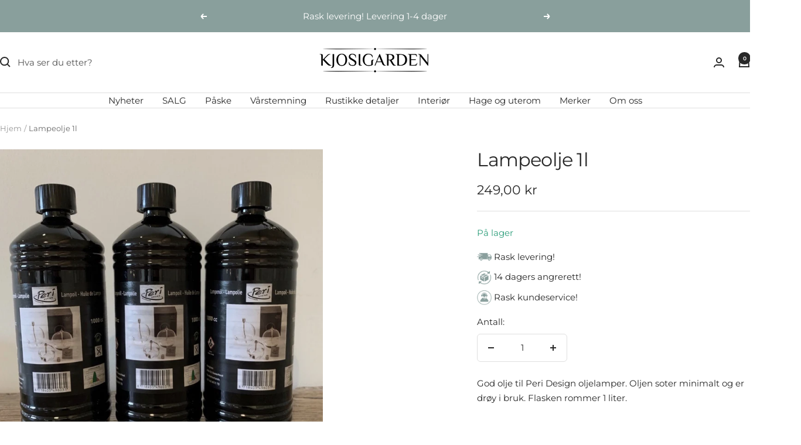

--- FILE ---
content_type: text/html; charset=utf-8
request_url: https://kjosigarden.no/products/lampeolje-1l
body_size: 25539
content:
<!doctype html><html class="no-js" lang="nb" dir="ltr">
  <head>
    <meta charset="utf-8">
    <meta name="viewport" content="width=device-width, initial-scale=1.0, height=device-height, minimum-scale=1.0, maximum-scale=1.0">
    <meta name="theme-color" content="#ffffff">

    <title>Lampeolje 1l</title><meta name="description" content="God olje til Peri Design oljelamper. Oljen soter minimalt og er drøy i bruk. Flasken rommer 1 liter.  Merke: Peri Design"><link rel="canonical" href="https://kjosigarden.no/products/lampeolje-1l"><link rel="preconnect" href="https://cdn.shopify.com">
    <link rel="dns-prefetch" href="https://productreviews.shopifycdn.com">
    <link rel="dns-prefetch" href="https://www.google-analytics.com"><link rel="preconnect" href="https://fonts.shopifycdn.com" crossorigin><link rel="preload" as="style" href="//kjosigarden.no/cdn/shop/t/12/assets/theme.css?v=9609790840599522101763749477">
    <link rel="preload" as="script" href="//kjosigarden.no/cdn/shop/t/12/assets/vendor.js?v=32643890569905814191763749478">
    <link rel="preload" as="script" href="//kjosigarden.no/cdn/shop/t/12/assets/theme.js?v=148393579530827558531763749477"><link rel="preload" as="fetch" href="/products/lampeolje-1l.js" crossorigin><meta property="og:type" content="product">
  <meta property="og:title" content="Lampeolje 1l">
  <meta property="product:price:amount" content="249,00">
  <meta property="product:price:currency" content="NOK"><meta property="og:image" content="http://kjosigarden.no/cdn/shop/products/3a11721d974ce5d931d6c9bafbc4826e-image.jpg?v=1675530960&width=1024">
  <meta property="og:image:secure_url" content="https://kjosigarden.no/cdn/shop/products/3a11721d974ce5d931d6c9bafbc4826e-image.jpg?v=1675530960&width=1024">
  <meta property="og:image:width" content="966">
  <meta property="og:image:height" content="966"><meta property="og:description" content="God olje til Peri Design oljelamper. Oljen soter minimalt og er drøy i bruk. Flasken rommer 1 liter.  Merke: Peri Design"><meta property="og:url" content="https://kjosigarden.no/products/lampeolje-1l">
<meta property="og:site_name" content="Kjosigarden"><meta name="twitter:card" content="summary"><meta name="twitter:title" content="Lampeolje 1l">
  <meta name="twitter:description" content="God olje til Peri Design oljelamper. Oljen soter minimalt og er drøy i bruk. Flasken rommer 1 liter. 
Merke: Peri Design"><meta name="twitter:image" content="https://kjosigarden.no/cdn/shop/products/3a11721d974ce5d931d6c9bafbc4826e-image.jpg?v=1675530960&width=1200">
  <meta name="twitter:image:alt" content="">
    <script type="application/ld+json">{"@context":"http:\/\/schema.org\/","@id":"\/products\/lampeolje-1l#product","@type":"Product","brand":{"@type":"Brand","name":"Peri Design"},"category":"Drivstoff til oljelamper","description":"God olje til Peri Design oljelamper. Oljen soter minimalt og er drøy i bruk. Flasken rommer 1 liter. \nMerke: Peri Design","gtin":"8718403496031","image":"https:\/\/kjosigarden.no\/cdn\/shop\/products\/3a11721d974ce5d931d6c9bafbc4826e-image.jpg?v=1675530960\u0026width=1920","name":"Lampeolje 1l","offers":{"@id":"\/products\/lampeolje-1l?variant=44384497795381#offer","@type":"Offer","availability":"http:\/\/schema.org\/InStock","price":"249.00","priceCurrency":"NOK","url":"https:\/\/kjosigarden.no\/products\/lampeolje-1l?variant=44384497795381"},"sku":"2221","url":"https:\/\/kjosigarden.no\/products\/lampeolje-1l"}</script><script type="application/ld+json">
  {
    "@context": "https://schema.org",
    "@type": "BreadcrumbList",
    "itemListElement": [{
        "@type": "ListItem",
        "position": 1,
        "name": "Hjem",
        "item": "https://kjosigarden.no"
      },{
            "@type": "ListItem",
            "position": 2,
            "name": "Lampeolje 1l",
            "item": "https://kjosigarden.no/products/lampeolje-1l"
          }]
  }
</script>
    <link rel="preload" href="//kjosigarden.no/cdn/fonts/montserrat/montserrat_n4.81949fa0ac9fd2021e16436151e8eaa539321637.woff2" as="font" type="font/woff2" crossorigin><link rel="preload" href="//kjosigarden.no/cdn/fonts/montserrat/montserrat_n4.81949fa0ac9fd2021e16436151e8eaa539321637.woff2" as="font" type="font/woff2" crossorigin><style>
  /* Typography (heading) */
  @font-face {
  font-family: Montserrat;
  font-weight: 400;
  font-style: normal;
  font-display: swap;
  src: url("//kjosigarden.no/cdn/fonts/montserrat/montserrat_n4.81949fa0ac9fd2021e16436151e8eaa539321637.woff2") format("woff2"),
       url("//kjosigarden.no/cdn/fonts/montserrat/montserrat_n4.a6c632ca7b62da89c3594789ba828388aac693fe.woff") format("woff");
}

@font-face {
  font-family: Montserrat;
  font-weight: 400;
  font-style: italic;
  font-display: swap;
  src: url("//kjosigarden.no/cdn/fonts/montserrat/montserrat_i4.5a4ea298b4789e064f62a29aafc18d41f09ae59b.woff2") format("woff2"),
       url("//kjosigarden.no/cdn/fonts/montserrat/montserrat_i4.072b5869c5e0ed5b9d2021e4c2af132e16681ad2.woff") format("woff");
}

/* Typography (body) */
  @font-face {
  font-family: Montserrat;
  font-weight: 400;
  font-style: normal;
  font-display: swap;
  src: url("//kjosigarden.no/cdn/fonts/montserrat/montserrat_n4.81949fa0ac9fd2021e16436151e8eaa539321637.woff2") format("woff2"),
       url("//kjosigarden.no/cdn/fonts/montserrat/montserrat_n4.a6c632ca7b62da89c3594789ba828388aac693fe.woff") format("woff");
}

@font-face {
  font-family: Montserrat;
  font-weight: 400;
  font-style: italic;
  font-display: swap;
  src: url("//kjosigarden.no/cdn/fonts/montserrat/montserrat_i4.5a4ea298b4789e064f62a29aafc18d41f09ae59b.woff2") format("woff2"),
       url("//kjosigarden.no/cdn/fonts/montserrat/montserrat_i4.072b5869c5e0ed5b9d2021e4c2af132e16681ad2.woff") format("woff");
}

@font-face {
  font-family: Montserrat;
  font-weight: 600;
  font-style: normal;
  font-display: swap;
  src: url("//kjosigarden.no/cdn/fonts/montserrat/montserrat_n6.1326b3e84230700ef15b3a29fb520639977513e0.woff2") format("woff2"),
       url("//kjosigarden.no/cdn/fonts/montserrat/montserrat_n6.652f051080eb14192330daceed8cd53dfdc5ead9.woff") format("woff");
}

@font-face {
  font-family: Montserrat;
  font-weight: 600;
  font-style: italic;
  font-display: swap;
  src: url("//kjosigarden.no/cdn/fonts/montserrat/montserrat_i6.e90155dd2f004112a61c0322d66d1f59dadfa84b.woff2") format("woff2"),
       url("//kjosigarden.no/cdn/fonts/montserrat/montserrat_i6.41470518d8e9d7f1bcdd29a447c2397e5393943f.woff") format("woff");
}

:root {--heading-color: 40, 40, 40;
    --text-color: 40, 40, 40;
    --background: 255, 255, 255;
    --secondary-background: 245, 245, 245;
    --border-color: 223, 223, 223;
    --border-color-darker: 169, 169, 169;
    --success-color: 137, 159, 156;
    --success-background: 231, 236, 235;
    --error-color: 222, 42, 42;
    --error-background: 253, 240, 240;
    --primary-button-background: 137, 159, 156;
    --primary-button-text-color: 255, 255, 255;
    --secondary-button-background: 243, 255, 52;
    --secondary-button-text-color: 40, 40, 40;
    --product-star-rating: 246, 164, 41;
    --product-on-sale-accent: 222, 42, 42;
    --product-sold-out-accent: 206, 121, 107;
    --product-custom-label-background: 137, 159, 156;
    --product-custom-label-text-color: 0, 0, 0;
    --product-custom-label-2-background: 243, 255, 52;
    --product-custom-label-2-text-color: 0, 0, 0;
    --product-low-stock-text-color: 46, 158, 123;
    --product-in-stock-text-color: 46, 158, 123;
    --loading-bar-background: 40, 40, 40;

    /* We duplicate some "base" colors as root colors, which is useful to use on drawer elements or popover without. Those should not be overridden to avoid issues */
    --root-heading-color: 40, 40, 40;
    --root-text-color: 40, 40, 40;
    --root-background: 255, 255, 255;
    --root-border-color: 223, 223, 223;
    --root-primary-button-background: 137, 159, 156;
    --root-primary-button-text-color: 255, 255, 255;

    --base-font-size: 15px;
    --heading-font-family: Montserrat, sans-serif;
    --heading-font-weight: 400;
    --heading-font-style: normal;
    --heading-text-transform: normal;
    --text-font-family: Montserrat, sans-serif;
    --text-font-weight: 400;
    --text-font-style: normal;
    --text-font-bold-weight: 600;

    /* Typography (font size) */
    --heading-xxsmall-font-size: 10px;
    --heading-xsmall-font-size: 10px;
    --heading-small-font-size: 11px;
    --heading-large-font-size: 32px;
    --heading-h1-font-size: 32px;
    --heading-h2-font-size: 28px;
    --heading-h3-font-size: 26px;
    --heading-h4-font-size: 22px;
    --heading-h5-font-size: 18px;
    --heading-h6-font-size: 16px;

    /* Control the look and feel of the theme by changing radius of various elements */
    --button-border-radius: 6px;
    --block-border-radius: 0px;
    --block-border-radius-reduced: 0px;
    --color-swatch-border-radius: 0px;

    /* Button size */
    --button-height: 48px;
    --button-small-height: 40px;

    /* Form related */
    --form-input-field-height: 48px;
    --form-input-gap: 16px;
    --form-submit-margin: 24px;

    /* Product listing related variables */
    --product-list-block-spacing: 32px;

    /* Video related */
    --play-button-background: 255, 255, 255;
    --play-button-arrow: 40, 40, 40;

    /* RTL support */
    --transform-logical-flip: 1;
    --transform-origin-start: left;
    --transform-origin-end: right;

    /* Other */
    --zoom-cursor-svg-url: url(//kjosigarden.no/cdn/shop/t/12/assets/zoom-cursor.svg?v=80511025597995649441763749489);
    --arrow-right-svg-url: url(//kjosigarden.no/cdn/shop/t/12/assets/arrow-right.svg?v=40046868119262634591763749489);
    --arrow-left-svg-url: url(//kjosigarden.no/cdn/shop/t/12/assets/arrow-left.svg?v=158856395986752206651763749489);

    /* Some useful variables that we can reuse in our CSS. Some explanation are needed for some of them:
       - container-max-width-minus-gutters: represents the container max width without the edge gutters
       - container-outer-width: considering the screen width, represent all the space outside the container
       - container-outer-margin: same as container-outer-width but get set to 0 inside a container
       - container-inner-width: the effective space inside the container (minus gutters)
       - grid-column-width: represents the width of a single column of the grid
       - vertical-breather: this is a variable that defines the global "spacing" between sections, and inside the section
                            to create some "breath" and minimum spacing
     */
    --container-max-width: 1600px;
    --container-gutter: 24px;
    --container-max-width-minus-gutters: calc(var(--container-max-width) - (var(--container-gutter)) * 2);
    --container-outer-width: max(calc((100vw - var(--container-max-width-minus-gutters)) / 2), var(--container-gutter));
    --container-outer-margin: var(--container-outer-width);
    --container-inner-width: calc(100vw - var(--container-outer-width) * 2);

    --grid-column-count: 10;
    --grid-gap: 24px;
    --grid-column-width: calc((100vw - var(--container-outer-width) * 2 - var(--grid-gap) * (var(--grid-column-count) - 1)) / var(--grid-column-count));

    --vertical-breather: 36px;
    --vertical-breather-tight: 36px;

    /* Shopify related variables */
    --payment-terms-background-color: #ffffff;
  }

  @media screen and (min-width: 741px) {
    :root {
      --container-gutter: 40px;
      --grid-column-count: 20;
      --vertical-breather: 48px;
      --vertical-breather-tight: 48px;

      /* Typography (font size) */
      --heading-xsmall-font-size: 11px;
      --heading-small-font-size: 12px;
      --heading-large-font-size: 48px;
      --heading-h1-font-size: 48px;
      --heading-h2-font-size: 36px;
      --heading-h3-font-size: 30px;
      --heading-h4-font-size: 22px;
      --heading-h5-font-size: 18px;
      --heading-h6-font-size: 16px;

      /* Form related */
      --form-input-field-height: 52px;
      --form-submit-margin: 32px;

      /* Button size */
      --button-height: 52px;
      --button-small-height: 44px;
    }
  }

  @media screen and (min-width: 1200px) {
    :root {
      --vertical-breather: 64px;
      --vertical-breather-tight: 48px;
      --product-list-block-spacing: 48px;

      /* Typography */
      --heading-large-font-size: 58px;
      --heading-h1-font-size: 50px;
      --heading-h2-font-size: 44px;
      --heading-h3-font-size: 32px;
      --heading-h4-font-size: 26px;
      --heading-h5-font-size: 22px;
      --heading-h6-font-size: 16px;
    }
  }

  @media screen and (min-width: 1600px) {
    :root {
      --vertical-breather: 64px;
      --vertical-breather-tight: 48px;
    }
  }
</style>
    <script>
  // This allows to expose several variables to the global scope, to be used in scripts
  window.themeVariables = {
    settings: {
      direction: "ltr",
      pageType: "product",
      cartCount: 0,
      moneyFormat: "{{amount_with_comma_separator}} kr",
      moneyWithCurrencyFormat: "{{amount_with_comma_separator}} NOK",
      showVendor: false,
      discountMode: "percentage",
      currencyCodeEnabled: false,
      cartType: "drawer",
      cartCurrency: "NOK",
      mobileZoomFactor: 2.5
    },

    routes: {
      host: "kjosigarden.no",
      rootUrl: "\/",
      rootUrlWithoutSlash: '',
      cartUrl: "\/cart",
      cartAddUrl: "\/cart\/add",
      cartChangeUrl: "\/cart\/change",
      searchUrl: "\/search",
      predictiveSearchUrl: "\/search\/suggest",
      productRecommendationsUrl: "\/recommendations\/products"
    },

    strings: {
      accessibilityDelete: "Slett",
      accessibilityClose: "Lukk",
      collectionSoldOut: "Utsolgt",
      collectionDiscount: "Spar @savings@",
      productSalePrice: "Tilbud",
      productRegularPrice: "Ordinær pris",
      productFormUnavailable: "Utilgjengelig",
      productFormSoldOut: "Utsolgt",
      productFormPreOrder: "Forhåndsbestill",
      productFormAddToCart: "Legg i handlevogn",
      searchNoResults: "Vi fant ingen resultater.",
      searchNewSearch: "Nytt søk",
      searchProducts: "Produkter",
      searchArticles: "Artikler",
      searchPages: "Landingssider",
      searchCollections: "Samlinger",
      cartViewCart: "Se Handlevogn",
      cartItemAdded: "Vare lagt til i din handlevogn!",
      cartItemAddedShort: "Lagt til i din handlevogn!",
      cartAddOrderNote: "Legg til ordrenotater",
      cartEditOrderNote: "Endre ordrenotater",
      shippingEstimatorNoResults: "Beklager, vi sender ikke til denne adressen.",
      shippingEstimatorOneResult: "Det er et leveringsalternativ til din adresse:",
      shippingEstimatorMultipleResults: "Det er flere leveringsalternativer til din adresse:",
      shippingEstimatorError: "En eller flere feil oppstod ved henting av fraktpriser:"
    },

    libs: {
      flickity: "\/\/kjosigarden.no\/cdn\/shop\/t\/12\/assets\/flickity.js?v=176646718982628074891763749475",
      photoswipe: "\/\/kjosigarden.no\/cdn\/shop\/t\/12\/assets\/photoswipe.js?v=132268647426145925301763749476",
      qrCode: "\/\/kjosigarden.no\/cdn\/shopifycloud\/storefront\/assets\/themes_support\/vendor\/qrcode-3f2b403b.js"
    },

    breakpoints: {
      phone: 'screen and (max-width: 740px)',
      tablet: 'screen and (min-width: 741px) and (max-width: 999px)',
      tabletAndUp: 'screen and (min-width: 741px)',
      pocket: 'screen and (max-width: 999px)',
      lap: 'screen and (min-width: 1000px) and (max-width: 1199px)',
      lapAndUp: 'screen and (min-width: 1000px)',
      desktop: 'screen and (min-width: 1200px)',
      wide: 'screen and (min-width: 1400px)'
    }
  };

  window.addEventListener('pageshow', async () => {
    const cartContent = await (await fetch(`${window.themeVariables.routes.cartUrl}.js`, {cache: 'reload'})).json();
    document.documentElement.dispatchEvent(new CustomEvent('cart:refresh', {detail: {cart: cartContent}}));
  });

  if ('noModule' in HTMLScriptElement.prototype) {
    // Old browsers (like IE) that does not support module will be considered as if not executing JS at all
    document.documentElement.className = document.documentElement.className.replace('no-js', 'js');

    requestAnimationFrame(() => {
      const viewportHeight = (window.visualViewport ? window.visualViewport.height : document.documentElement.clientHeight);
      document.documentElement.style.setProperty('--window-height',viewportHeight + 'px');
    });
  }// We save the product ID in local storage to be eventually used for recently viewed section
    try {
      const items = JSON.parse(localStorage.getItem('theme:recently-viewed-products') || '[]');

      // We check if the current product already exists, and if it does not, we add it at the start
      if (!items.includes(8110225457461)) {
        items.unshift(8110225457461);
      }

      localStorage.setItem('theme:recently-viewed-products', JSON.stringify(items.slice(0, 20)));
    } catch (e) {
      // Safari in private mode does not allow setting item, we silently fail
    }</script>

    <link rel="stylesheet" href="//kjosigarden.no/cdn/shop/t/12/assets/theme.css?v=9609790840599522101763749477">

    <script src="//kjosigarden.no/cdn/shop/t/12/assets/vendor.js?v=32643890569905814191763749478" defer></script>
    <script src="//kjosigarden.no/cdn/shop/t/12/assets/theme.js?v=148393579530827558531763749477" defer></script>
    <script src="//kjosigarden.no/cdn/shop/t/12/assets/custom.js?v=167639537848865775061763749475" defer></script>

    <script>window.performance && window.performance.mark && window.performance.mark('shopify.content_for_header.start');</script><meta name="facebook-domain-verification" content="ue8419czmb6hm587af3988xqhwafgv">
<meta name="google-site-verification" content="zY8kn_okF_WQszxMSJSWgzjDNA8_chbOMCUj66OhF_Y">
<meta id="shopify-digital-wallet" name="shopify-digital-wallet" content="/68542824757/digital_wallets/dialog">
<link rel="alternate" type="application/json+oembed" href="https://kjosigarden.no/products/lampeolje-1l.oembed">
<script async="async" src="/checkouts/internal/preloads.js?locale=nb-NO"></script>
<script id="shopify-features" type="application/json">{"accessToken":"84d076256de229423ba2b149ac79e3a8","betas":["rich-media-storefront-analytics"],"domain":"kjosigarden.no","predictiveSearch":true,"shopId":68542824757,"locale":"nb"}</script>
<script>var Shopify = Shopify || {};
Shopify.shop = "kjosigarden.myshopify.com";
Shopify.locale = "nb";
Shopify.currency = {"active":"NOK","rate":"1.0"};
Shopify.country = "NO";
Shopify.theme = {"name":"Kopi av New Clerk - Oppdatert kopi av Arktic St...","id":183961944373,"schema_name":"Focal","schema_version":"11.2.1","theme_store_id":714,"role":"main"};
Shopify.theme.handle = "null";
Shopify.theme.style = {"id":null,"handle":null};
Shopify.cdnHost = "kjosigarden.no/cdn";
Shopify.routes = Shopify.routes || {};
Shopify.routes.root = "/";</script>
<script type="module">!function(o){(o.Shopify=o.Shopify||{}).modules=!0}(window);</script>
<script>!function(o){function n(){var o=[];function n(){o.push(Array.prototype.slice.apply(arguments))}return n.q=o,n}var t=o.Shopify=o.Shopify||{};t.loadFeatures=n(),t.autoloadFeatures=n()}(window);</script>
<script id="shop-js-analytics" type="application/json">{"pageType":"product"}</script>
<script defer="defer" async type="module" src="//kjosigarden.no/cdn/shopifycloud/shop-js/modules/v2/client.init-shop-cart-sync_BcaJ_6_J.nb.esm.js"></script>
<script defer="defer" async type="module" src="//kjosigarden.no/cdn/shopifycloud/shop-js/modules/v2/chunk.common_DjYlW7cL.esm.js"></script>
<script defer="defer" async type="module" src="//kjosigarden.no/cdn/shopifycloud/shop-js/modules/v2/chunk.modal_lg8uEhAC.esm.js"></script>
<script type="module">
  await import("//kjosigarden.no/cdn/shopifycloud/shop-js/modules/v2/client.init-shop-cart-sync_BcaJ_6_J.nb.esm.js");
await import("//kjosigarden.no/cdn/shopifycloud/shop-js/modules/v2/chunk.common_DjYlW7cL.esm.js");
await import("//kjosigarden.no/cdn/shopifycloud/shop-js/modules/v2/chunk.modal_lg8uEhAC.esm.js");

  window.Shopify.SignInWithShop?.initShopCartSync?.({"fedCMEnabled":true,"windoidEnabled":true});

</script>
<script>(function() {
  var isLoaded = false;
  function asyncLoad() {
    if (isLoaded) return;
    isLoaded = true;
    var urls = ["https:\/\/api.reaktion.com\/assets\/tracking\/store.js?s=ydFU2ukK0n4iA9u7QGJsUYQCEED94bny\u0026shop=kjosigarden.myshopify.com"];
    for (var i = 0; i < urls.length; i++) {
      var s = document.createElement('script');
      s.type = 'text/javascript';
      s.async = true;
      s.src = urls[i];
      var x = document.getElementsByTagName('script')[0];
      x.parentNode.insertBefore(s, x);
    }
  };
  if(window.attachEvent) {
    window.attachEvent('onload', asyncLoad);
  } else {
    window.addEventListener('load', asyncLoad, false);
  }
})();</script>
<script id="__st">var __st={"a":68542824757,"offset":3600,"reqid":"9f35d81e-369a-4b50-ae88-c8850ca2ad01-1770050775","pageurl":"kjosigarden.no\/products\/lampeolje-1l","u":"f35a58d234e3","p":"product","rtyp":"product","rid":8110225457461};</script>
<script>window.ShopifyPaypalV4VisibilityTracking = true;</script>
<script id="captcha-bootstrap">!function(){'use strict';const t='contact',e='account',n='new_comment',o=[[t,t],['blogs',n],['comments',n],[t,'customer']],c=[[e,'customer_login'],[e,'guest_login'],[e,'recover_customer_password'],[e,'create_customer']],r=t=>t.map((([t,e])=>`form[action*='/${t}']:not([data-nocaptcha='true']) input[name='form_type'][value='${e}']`)).join(','),a=t=>()=>t?[...document.querySelectorAll(t)].map((t=>t.form)):[];function s(){const t=[...o],e=r(t);return a(e)}const i='password',u='form_key',d=['recaptcha-v3-token','g-recaptcha-response','h-captcha-response',i],f=()=>{try{return window.sessionStorage}catch{return}},m='__shopify_v',_=t=>t.elements[u];function p(t,e,n=!1){try{const o=window.sessionStorage,c=JSON.parse(o.getItem(e)),{data:r}=function(t){const{data:e,action:n}=t;return t[m]||n?{data:e,action:n}:{data:t,action:n}}(c);for(const[e,n]of Object.entries(r))t.elements[e]&&(t.elements[e].value=n);n&&o.removeItem(e)}catch(o){console.error('form repopulation failed',{error:o})}}const l='form_type',E='cptcha';function T(t){t.dataset[E]=!0}const w=window,h=w.document,L='Shopify',v='ce_forms',y='captcha';let A=!1;((t,e)=>{const n=(g='f06e6c50-85a8-45c8-87d0-21a2b65856fe',I='https://cdn.shopify.com/shopifycloud/storefront-forms-hcaptcha/ce_storefront_forms_captcha_hcaptcha.v1.5.2.iife.js',D={infoText:'Beskyttet av hCaptcha',privacyText:'Personvern',termsText:'Vilkår'},(t,e,n)=>{const o=w[L][v],c=o.bindForm;if(c)return c(t,g,e,D).then(n);var r;o.q.push([[t,g,e,D],n]),r=I,A||(h.body.append(Object.assign(h.createElement('script'),{id:'captcha-provider',async:!0,src:r})),A=!0)});var g,I,D;w[L]=w[L]||{},w[L][v]=w[L][v]||{},w[L][v].q=[],w[L][y]=w[L][y]||{},w[L][y].protect=function(t,e){n(t,void 0,e),T(t)},Object.freeze(w[L][y]),function(t,e,n,w,h,L){const[v,y,A,g]=function(t,e,n){const i=e?o:[],u=t?c:[],d=[...i,...u],f=r(d),m=r(i),_=r(d.filter((([t,e])=>n.includes(e))));return[a(f),a(m),a(_),s()]}(w,h,L),I=t=>{const e=t.target;return e instanceof HTMLFormElement?e:e&&e.form},D=t=>v().includes(t);t.addEventListener('submit',(t=>{const e=I(t);if(!e)return;const n=D(e)&&!e.dataset.hcaptchaBound&&!e.dataset.recaptchaBound,o=_(e),c=g().includes(e)&&(!o||!o.value);(n||c)&&t.preventDefault(),c&&!n&&(function(t){try{if(!f())return;!function(t){const e=f();if(!e)return;const n=_(t);if(!n)return;const o=n.value;o&&e.removeItem(o)}(t);const e=Array.from(Array(32),(()=>Math.random().toString(36)[2])).join('');!function(t,e){_(t)||t.append(Object.assign(document.createElement('input'),{type:'hidden',name:u})),t.elements[u].value=e}(t,e),function(t,e){const n=f();if(!n)return;const o=[...t.querySelectorAll(`input[type='${i}']`)].map((({name:t})=>t)),c=[...d,...o],r={};for(const[a,s]of new FormData(t).entries())c.includes(a)||(r[a]=s);n.setItem(e,JSON.stringify({[m]:1,action:t.action,data:r}))}(t,e)}catch(e){console.error('failed to persist form',e)}}(e),e.submit())}));const S=(t,e)=>{t&&!t.dataset[E]&&(n(t,e.some((e=>e===t))),T(t))};for(const o of['focusin','change'])t.addEventListener(o,(t=>{const e=I(t);D(e)&&S(e,y())}));const B=e.get('form_key'),M=e.get(l),P=B&&M;t.addEventListener('DOMContentLoaded',(()=>{const t=y();if(P)for(const e of t)e.elements[l].value===M&&p(e,B);[...new Set([...A(),...v().filter((t=>'true'===t.dataset.shopifyCaptcha))])].forEach((e=>S(e,t)))}))}(h,new URLSearchParams(w.location.search),n,t,e,['guest_login'])})(!0,!0)}();</script>
<script integrity="sha256-4kQ18oKyAcykRKYeNunJcIwy7WH5gtpwJnB7kiuLZ1E=" data-source-attribution="shopify.loadfeatures" defer="defer" src="//kjosigarden.no/cdn/shopifycloud/storefront/assets/storefront/load_feature-a0a9edcb.js" crossorigin="anonymous"></script>
<script data-source-attribution="shopify.dynamic_checkout.dynamic.init">var Shopify=Shopify||{};Shopify.PaymentButton=Shopify.PaymentButton||{isStorefrontPortableWallets:!0,init:function(){window.Shopify.PaymentButton.init=function(){};var t=document.createElement("script");t.src="https://kjosigarden.no/cdn/shopifycloud/portable-wallets/latest/portable-wallets.nb.js",t.type="module",document.head.appendChild(t)}};
</script>
<script data-source-attribution="shopify.dynamic_checkout.buyer_consent">
  function portableWalletsHideBuyerConsent(e){var t=document.getElementById("shopify-buyer-consent"),n=document.getElementById("shopify-subscription-policy-button");t&&n&&(t.classList.add("hidden"),t.setAttribute("aria-hidden","true"),n.removeEventListener("click",e))}function portableWalletsShowBuyerConsent(e){var t=document.getElementById("shopify-buyer-consent"),n=document.getElementById("shopify-subscription-policy-button");t&&n&&(t.classList.remove("hidden"),t.removeAttribute("aria-hidden"),n.addEventListener("click",e))}window.Shopify?.PaymentButton&&(window.Shopify.PaymentButton.hideBuyerConsent=portableWalletsHideBuyerConsent,window.Shopify.PaymentButton.showBuyerConsent=portableWalletsShowBuyerConsent);
</script>
<script data-source-attribution="shopify.dynamic_checkout.cart.bootstrap">document.addEventListener("DOMContentLoaded",(function(){function t(){return document.querySelector("shopify-accelerated-checkout-cart, shopify-accelerated-checkout")}if(t())Shopify.PaymentButton.init();else{new MutationObserver((function(e,n){t()&&(Shopify.PaymentButton.init(),n.disconnect())})).observe(document.body,{childList:!0,subtree:!0})}}));
</script>
<script id='scb4127' type='text/javascript' async='' src='https://kjosigarden.no/cdn/shopifycloud/privacy-banner/storefront-banner.js'></script>
<script>window.performance && window.performance.mark && window.performance.mark('shopify.content_for_header.end');</script>
        
    <!-- Start of Clerk.io E-commerce Personalisation tool - www.clerk.io -->
<script type="text/javascript">
    (function (w, d) {
        var e = d.createElement('script'); e.type = 'text/javascript'; e.async = true;
        e.src = (d.location.protocol == 'https:' ? 'https' : 'http') + '://cdn.clerk.io/clerk.js';
        var s = d.getElementsByTagName('script')[0]; s.parentNode.insertBefore(e, s);
        w.__clerk_q = w.__clerk_q || []; w.Clerk = w.Clerk || function () { w.__clerk_q.push(arguments) };
    })(window, document);
    let publicKey = 'U0pjuv3IO7pPbl3kLzdEunhZcrzmGtIs';
    Clerk('config', {
        key: publicKey,
        formatters: {
            currency_converter: function (price) {
                var converted_price = (price * Shopify.currency.rate);
                return (converted_price).toString();
            }
        },
        globals: {
            currency_iso: 'NOK',
            currency_symbol: 'kr'
        }
    });

    

    document.addEventListener('DOMContentLoaded', (e) => {
        (async function fetchVisitorId() {
          let visitorId = window.sessionStorage.getItem('visitor_id');
          try {
            if (!visitorId) {
              const response = await fetch(`https://api.clerk.io/v2/misc/visitor_id?key=${publicKey}&visitor=auto`);
              const data = await response.json();
              visitorId = data.visitor;
              window.sessionStorage.setItem('visitor_id', data.visitor);
            }
            Clerk('config', {
              visitor: visitorId,
            });
          } catch (error) {
            console.error('Error:', error);
          } finally {
            window.Shopify.analytics.publish('clerk_pixel_context', {
              localeApiKey: publicKey,
              visitor: visitorId,
            });
          }
        })();
      });
</script>
<!-- End of Clerk.io E-commerce Personalisation tool - www.clerk.io -->
    
  <!-- BEGIN app block: shopify://apps/klaviyo-email-marketing-sms/blocks/klaviyo-onsite-embed/2632fe16-c075-4321-a88b-50b567f42507 -->












  <script async src="https://static.klaviyo.com/onsite/js/QV6GtQ/klaviyo.js?company_id=QV6GtQ"></script>
  <script>!function(){if(!window.klaviyo){window._klOnsite=window._klOnsite||[];try{window.klaviyo=new Proxy({},{get:function(n,i){return"push"===i?function(){var n;(n=window._klOnsite).push.apply(n,arguments)}:function(){for(var n=arguments.length,o=new Array(n),w=0;w<n;w++)o[w]=arguments[w];var t="function"==typeof o[o.length-1]?o.pop():void 0,e=new Promise((function(n){window._klOnsite.push([i].concat(o,[function(i){t&&t(i),n(i)}]))}));return e}}})}catch(n){window.klaviyo=window.klaviyo||[],window.klaviyo.push=function(){var n;(n=window._klOnsite).push.apply(n,arguments)}}}}();</script>

  
    <script id="viewed_product">
      if (item == null) {
        var _learnq = _learnq || [];

        var MetafieldReviews = null
        var MetafieldYotpoRating = null
        var MetafieldYotpoCount = null
        var MetafieldLooxRating = null
        var MetafieldLooxCount = null
        var okendoProduct = null
        var okendoProductReviewCount = null
        var okendoProductReviewAverageValue = null
        try {
          // The following fields are used for Customer Hub recently viewed in order to add reviews.
          // This information is not part of __kla_viewed. Instead, it is part of __kla_viewed_reviewed_items
          MetafieldReviews = {};
          MetafieldYotpoRating = null
          MetafieldYotpoCount = null
          MetafieldLooxRating = null
          MetafieldLooxCount = null

          okendoProduct = null
          // If the okendo metafield is not legacy, it will error, which then requires the new json formatted data
          if (okendoProduct && 'error' in okendoProduct) {
            okendoProduct = null
          }
          okendoProductReviewCount = okendoProduct ? okendoProduct.reviewCount : null
          okendoProductReviewAverageValue = okendoProduct ? okendoProduct.reviewAverageValue : null
        } catch (error) {
          console.error('Error in Klaviyo onsite reviews tracking:', error);
        }

        var item = {
          Name: "Lampeolje 1l",
          ProductID: 8110225457461,
          Categories: ["Bestselgere","Oljelamper","Peri design"],
          ImageURL: "https://kjosigarden.no/cdn/shop/products/3a11721d974ce5d931d6c9bafbc4826e-image_grande.jpg?v=1675530960",
          URL: "https://kjosigarden.no/products/lampeolje-1l",
          Brand: "Peri Design",
          Price: "249,00 kr",
          Value: "249,00",
          CompareAtPrice: "0,00 kr"
        };
        _learnq.push(['track', 'Viewed Product', item]);
        _learnq.push(['trackViewedItem', {
          Title: item.Name,
          ItemId: item.ProductID,
          Categories: item.Categories,
          ImageUrl: item.ImageURL,
          Url: item.URL,
          Metadata: {
            Brand: item.Brand,
            Price: item.Price,
            Value: item.Value,
            CompareAtPrice: item.CompareAtPrice
          },
          metafields:{
            reviews: MetafieldReviews,
            yotpo:{
              rating: MetafieldYotpoRating,
              count: MetafieldYotpoCount,
            },
            loox:{
              rating: MetafieldLooxRating,
              count: MetafieldLooxCount,
            },
            okendo: {
              rating: okendoProductReviewAverageValue,
              count: okendoProductReviewCount,
            }
          }
        }]);
      }
    </script>
  




  <script>
    window.klaviyoReviewsProductDesignMode = false
  </script>







<!-- END app block --><script src="https://cdn.shopify.com/extensions/019bff7b-3245-7add-8604-cd05c06314d2/cartbite-77/assets/cartbite-embed.js" type="text/javascript" defer="defer"></script>
<link href="https://monorail-edge.shopifysvc.com" rel="dns-prefetch">
<script>(function(){if ("sendBeacon" in navigator && "performance" in window) {try {var session_token_from_headers = performance.getEntriesByType('navigation')[0].serverTiming.find(x => x.name == '_s').description;} catch {var session_token_from_headers = undefined;}var session_cookie_matches = document.cookie.match(/_shopify_s=([^;]*)/);var session_token_from_cookie = session_cookie_matches && session_cookie_matches.length === 2 ? session_cookie_matches[1] : "";var session_token = session_token_from_headers || session_token_from_cookie || "";function handle_abandonment_event(e) {var entries = performance.getEntries().filter(function(entry) {return /monorail-edge.shopifysvc.com/.test(entry.name);});if (!window.abandonment_tracked && entries.length === 0) {window.abandonment_tracked = true;var currentMs = Date.now();var navigation_start = performance.timing.navigationStart;var payload = {shop_id: 68542824757,url: window.location.href,navigation_start,duration: currentMs - navigation_start,session_token,page_type: "product"};window.navigator.sendBeacon("https://monorail-edge.shopifysvc.com/v1/produce", JSON.stringify({schema_id: "online_store_buyer_site_abandonment/1.1",payload: payload,metadata: {event_created_at_ms: currentMs,event_sent_at_ms: currentMs}}));}}window.addEventListener('pagehide', handle_abandonment_event);}}());</script>
<script id="web-pixels-manager-setup">(function e(e,d,r,n,o){if(void 0===o&&(o={}),!Boolean(null===(a=null===(i=window.Shopify)||void 0===i?void 0:i.analytics)||void 0===a?void 0:a.replayQueue)){var i,a;window.Shopify=window.Shopify||{};var t=window.Shopify;t.analytics=t.analytics||{};var s=t.analytics;s.replayQueue=[],s.publish=function(e,d,r){return s.replayQueue.push([e,d,r]),!0};try{self.performance.mark("wpm:start")}catch(e){}var l=function(){var e={modern:/Edge?\/(1{2}[4-9]|1[2-9]\d|[2-9]\d{2}|\d{4,})\.\d+(\.\d+|)|Firefox\/(1{2}[4-9]|1[2-9]\d|[2-9]\d{2}|\d{4,})\.\d+(\.\d+|)|Chrom(ium|e)\/(9{2}|\d{3,})\.\d+(\.\d+|)|(Maci|X1{2}).+ Version\/(15\.\d+|(1[6-9]|[2-9]\d|\d{3,})\.\d+)([,.]\d+|)( \(\w+\)|)( Mobile\/\w+|) Safari\/|Chrome.+OPR\/(9{2}|\d{3,})\.\d+\.\d+|(CPU[ +]OS|iPhone[ +]OS|CPU[ +]iPhone|CPU IPhone OS|CPU iPad OS)[ +]+(15[._]\d+|(1[6-9]|[2-9]\d|\d{3,})[._]\d+)([._]\d+|)|Android:?[ /-](13[3-9]|1[4-9]\d|[2-9]\d{2}|\d{4,})(\.\d+|)(\.\d+|)|Android.+Firefox\/(13[5-9]|1[4-9]\d|[2-9]\d{2}|\d{4,})\.\d+(\.\d+|)|Android.+Chrom(ium|e)\/(13[3-9]|1[4-9]\d|[2-9]\d{2}|\d{4,})\.\d+(\.\d+|)|SamsungBrowser\/([2-9]\d|\d{3,})\.\d+/,legacy:/Edge?\/(1[6-9]|[2-9]\d|\d{3,})\.\d+(\.\d+|)|Firefox\/(5[4-9]|[6-9]\d|\d{3,})\.\d+(\.\d+|)|Chrom(ium|e)\/(5[1-9]|[6-9]\d|\d{3,})\.\d+(\.\d+|)([\d.]+$|.*Safari\/(?![\d.]+ Edge\/[\d.]+$))|(Maci|X1{2}).+ Version\/(10\.\d+|(1[1-9]|[2-9]\d|\d{3,})\.\d+)([,.]\d+|)( \(\w+\)|)( Mobile\/\w+|) Safari\/|Chrome.+OPR\/(3[89]|[4-9]\d|\d{3,})\.\d+\.\d+|(CPU[ +]OS|iPhone[ +]OS|CPU[ +]iPhone|CPU IPhone OS|CPU iPad OS)[ +]+(10[._]\d+|(1[1-9]|[2-9]\d|\d{3,})[._]\d+)([._]\d+|)|Android:?[ /-](13[3-9]|1[4-9]\d|[2-9]\d{2}|\d{4,})(\.\d+|)(\.\d+|)|Mobile Safari.+OPR\/([89]\d|\d{3,})\.\d+\.\d+|Android.+Firefox\/(13[5-9]|1[4-9]\d|[2-9]\d{2}|\d{4,})\.\d+(\.\d+|)|Android.+Chrom(ium|e)\/(13[3-9]|1[4-9]\d|[2-9]\d{2}|\d{4,})\.\d+(\.\d+|)|Android.+(UC? ?Browser|UCWEB|U3)[ /]?(15\.([5-9]|\d{2,})|(1[6-9]|[2-9]\d|\d{3,})\.\d+)\.\d+|SamsungBrowser\/(5\.\d+|([6-9]|\d{2,})\.\d+)|Android.+MQ{2}Browser\/(14(\.(9|\d{2,})|)|(1[5-9]|[2-9]\d|\d{3,})(\.\d+|))(\.\d+|)|K[Aa][Ii]OS\/(3\.\d+|([4-9]|\d{2,})\.\d+)(\.\d+|)/},d=e.modern,r=e.legacy,n=navigator.userAgent;return n.match(d)?"modern":n.match(r)?"legacy":"unknown"}(),u="modern"===l?"modern":"legacy",c=(null!=n?n:{modern:"",legacy:""})[u],f=function(e){return[e.baseUrl,"/wpm","/b",e.hashVersion,"modern"===e.buildTarget?"m":"l",".js"].join("")}({baseUrl:d,hashVersion:r,buildTarget:u}),m=function(e){var d=e.version,r=e.bundleTarget,n=e.surface,o=e.pageUrl,i=e.monorailEndpoint;return{emit:function(e){var a=e.status,t=e.errorMsg,s=(new Date).getTime(),l=JSON.stringify({metadata:{event_sent_at_ms:s},events:[{schema_id:"web_pixels_manager_load/3.1",payload:{version:d,bundle_target:r,page_url:o,status:a,surface:n,error_msg:t},metadata:{event_created_at_ms:s}}]});if(!i)return console&&console.warn&&console.warn("[Web Pixels Manager] No Monorail endpoint provided, skipping logging."),!1;try{return self.navigator.sendBeacon.bind(self.navigator)(i,l)}catch(e){}var u=new XMLHttpRequest;try{return u.open("POST",i,!0),u.setRequestHeader("Content-Type","text/plain"),u.send(l),!0}catch(e){return console&&console.warn&&console.warn("[Web Pixels Manager] Got an unhandled error while logging to Monorail."),!1}}}}({version:r,bundleTarget:l,surface:e.surface,pageUrl:self.location.href,monorailEndpoint:e.monorailEndpoint});try{o.browserTarget=l,function(e){var d=e.src,r=e.async,n=void 0===r||r,o=e.onload,i=e.onerror,a=e.sri,t=e.scriptDataAttributes,s=void 0===t?{}:t,l=document.createElement("script"),u=document.querySelector("head"),c=document.querySelector("body");if(l.async=n,l.src=d,a&&(l.integrity=a,l.crossOrigin="anonymous"),s)for(var f in s)if(Object.prototype.hasOwnProperty.call(s,f))try{l.dataset[f]=s[f]}catch(e){}if(o&&l.addEventListener("load",o),i&&l.addEventListener("error",i),u)u.appendChild(l);else{if(!c)throw new Error("Did not find a head or body element to append the script");c.appendChild(l)}}({src:f,async:!0,onload:function(){if(!function(){var e,d;return Boolean(null===(d=null===(e=window.Shopify)||void 0===e?void 0:e.analytics)||void 0===d?void 0:d.initialized)}()){var d=window.webPixelsManager.init(e)||void 0;if(d){var r=window.Shopify.analytics;r.replayQueue.forEach((function(e){var r=e[0],n=e[1],o=e[2];d.publishCustomEvent(r,n,o)})),r.replayQueue=[],r.publish=d.publishCustomEvent,r.visitor=d.visitor,r.initialized=!0}}},onerror:function(){return m.emit({status:"failed",errorMsg:"".concat(f," has failed to load")})},sri:function(e){var d=/^sha384-[A-Za-z0-9+/=]+$/;return"string"==typeof e&&d.test(e)}(c)?c:"",scriptDataAttributes:o}),m.emit({status:"loading"})}catch(e){m.emit({status:"failed",errorMsg:(null==e?void 0:e.message)||"Unknown error"})}}})({shopId: 68542824757,storefrontBaseUrl: "https://kjosigarden.no",extensionsBaseUrl: "https://extensions.shopifycdn.com/cdn/shopifycloud/web-pixels-manager",monorailEndpoint: "https://monorail-edge.shopifysvc.com/unstable/produce_batch",surface: "storefront-renderer",enabledBetaFlags: ["2dca8a86"],webPixelsConfigList: [{"id":"2294382901","configuration":"{\"accountID\":\"68542824757\"}","eventPayloadVersion":"v1","runtimeContext":"STRICT","scriptVersion":"3c72ff377e9d92ad2f15992c3c493e7f","type":"APP","apiClientId":5263155,"privacyPurposes":[],"dataSharingAdjustments":{"protectedCustomerApprovalScopes":["read_customer_address","read_customer_email","read_customer_name","read_customer_personal_data","read_customer_phone"]}},{"id":"2244247861","configuration":"{\"accountID\":\"QV6GtQ\",\"webPixelConfig\":\"eyJlbmFibGVBZGRlZFRvQ2FydEV2ZW50cyI6IHRydWV9\"}","eventPayloadVersion":"v1","runtimeContext":"STRICT","scriptVersion":"524f6c1ee37bacdca7657a665bdca589","type":"APP","apiClientId":123074,"privacyPurposes":["ANALYTICS","MARKETING"],"dataSharingAdjustments":{"protectedCustomerApprovalScopes":["read_customer_address","read_customer_email","read_customer_name","read_customer_personal_data","read_customer_phone"]}},{"id":"1240432949","configuration":"{\"pixelId\":\"e3da4260-ed6e-44dd-b9c1-4edba57f81db\"}","eventPayloadVersion":"v1","runtimeContext":"STRICT","scriptVersion":"c119f01612c13b62ab52809eb08154bb","type":"APP","apiClientId":2556259,"privacyPurposes":["ANALYTICS","MARKETING","SALE_OF_DATA"],"dataSharingAdjustments":{"protectedCustomerApprovalScopes":["read_customer_address","read_customer_email","read_customer_name","read_customer_personal_data","read_customer_phone"]}},{"id":"803176757","configuration":"{\"config\":\"{\\\"google_tag_ids\\\":[\\\"G-SXYPZXCNW7\\\",\\\"AW-700217642\\\",\\\"GT-PH3W3WJ\\\",\\\"GTM-MQXSF5L\\\"],\\\"target_country\\\":\\\"NO\\\",\\\"gtag_events\\\":[{\\\"type\\\":\\\"search\\\",\\\"action_label\\\":[\\\"G-SXYPZXCNW7\\\",\\\"AW-700217642\\\/_yUBCLn4po8YEKry8c0C\\\"]},{\\\"type\\\":\\\"begin_checkout\\\",\\\"action_label\\\":[\\\"G-SXYPZXCNW7\\\",\\\"AW-700217642\\\/Ke5XCL_4po8YEKry8c0C\\\"]},{\\\"type\\\":\\\"view_item\\\",\\\"action_label\\\":[\\\"G-SXYPZXCNW7\\\",\\\"AW-700217642\\\/8P33CLb4po8YEKry8c0C\\\",\\\"MC-P5D37HTC41\\\"]},{\\\"type\\\":\\\"purchase\\\",\\\"action_label\\\":[\\\"G-SXYPZXCNW7\\\",\\\"AW-700217642\\\/iQMDCLD4po8YEKry8c0C\\\",\\\"MC-P5D37HTC41\\\"]},{\\\"type\\\":\\\"page_view\\\",\\\"action_label\\\":[\\\"G-SXYPZXCNW7\\\",\\\"AW-700217642\\\/c2cRCLP4po8YEKry8c0C\\\",\\\"MC-P5D37HTC41\\\"]},{\\\"type\\\":\\\"add_payment_info\\\",\\\"action_label\\\":[\\\"G-SXYPZXCNW7\\\",\\\"AW-700217642\\\/mvYfCLr5po8YEKry8c0C\\\"]},{\\\"type\\\":\\\"add_to_cart\\\",\\\"action_label\\\":[\\\"G-SXYPZXCNW7\\\",\\\"AW-700217642\\\/20UeCLz4po8YEKry8c0C\\\"]}],\\\"enable_monitoring_mode\\\":false}\"}","eventPayloadVersion":"v1","runtimeContext":"OPEN","scriptVersion":"b2a88bafab3e21179ed38636efcd8a93","type":"APP","apiClientId":1780363,"privacyPurposes":[],"dataSharingAdjustments":{"protectedCustomerApprovalScopes":["read_customer_address","read_customer_email","read_customer_name","read_customer_personal_data","read_customer_phone"]}},{"id":"430440757","configuration":"{\"pixel_id\":\"305751340350709\",\"pixel_type\":\"facebook_pixel\",\"metaapp_system_user_token\":\"-\"}","eventPayloadVersion":"v1","runtimeContext":"OPEN","scriptVersion":"ca16bc87fe92b6042fbaa3acc2fbdaa6","type":"APP","apiClientId":2329312,"privacyPurposes":["ANALYTICS","MARKETING","SALE_OF_DATA"],"dataSharingAdjustments":{"protectedCustomerApprovalScopes":["read_customer_address","read_customer_email","read_customer_name","read_customer_personal_data","read_customer_phone"]}},{"id":"192905525","configuration":"{\"tagID\":\"2613646035280\"}","eventPayloadVersion":"v1","runtimeContext":"STRICT","scriptVersion":"18031546ee651571ed29edbe71a3550b","type":"APP","apiClientId":3009811,"privacyPurposes":["ANALYTICS","MARKETING","SALE_OF_DATA"],"dataSharingAdjustments":{"protectedCustomerApprovalScopes":["read_customer_address","read_customer_email","read_customer_name","read_customer_personal_data","read_customer_phone"]}},{"id":"118096181","eventPayloadVersion":"1","runtimeContext":"LAX","scriptVersion":"1","type":"CUSTOM","privacyPurposes":["ANALYTICS","MARKETING","SALE_OF_DATA"],"name":"Clerk.io"},{"id":"166822197","eventPayloadVersion":"1","runtimeContext":"LAX","scriptVersion":"1","type":"CUSTOM","privacyPurposes":["SALE_OF_DATA"],"name":"Reaktion pixel"},{"id":"shopify-app-pixel","configuration":"{}","eventPayloadVersion":"v1","runtimeContext":"STRICT","scriptVersion":"0450","apiClientId":"shopify-pixel","type":"APP","privacyPurposes":["ANALYTICS","MARKETING"]},{"id":"shopify-custom-pixel","eventPayloadVersion":"v1","runtimeContext":"LAX","scriptVersion":"0450","apiClientId":"shopify-pixel","type":"CUSTOM","privacyPurposes":["ANALYTICS","MARKETING"]}],isMerchantRequest: false,initData: {"shop":{"name":"Kjosigarden","paymentSettings":{"currencyCode":"NOK"},"myshopifyDomain":"kjosigarden.myshopify.com","countryCode":"NO","storefrontUrl":"https:\/\/kjosigarden.no"},"customer":null,"cart":null,"checkout":null,"productVariants":[{"price":{"amount":249.0,"currencyCode":"NOK"},"product":{"title":"Lampeolje 1l","vendor":"Peri Design","id":"8110225457461","untranslatedTitle":"Lampeolje 1l","url":"\/products\/lampeolje-1l","type":""},"id":"44384497795381","image":{"src":"\/\/kjosigarden.no\/cdn\/shop\/products\/3a11721d974ce5d931d6c9bafbc4826e-image.jpg?v=1675530960"},"sku":"2221","title":"Default Title","untranslatedTitle":"Default Title"}],"purchasingCompany":null},},"https://kjosigarden.no/cdn","3918e4e0wbf3ac3cepc5707306mb02b36c6",{"modern":"","legacy":""},{"shopId":"68542824757","storefrontBaseUrl":"https:\/\/kjosigarden.no","extensionBaseUrl":"https:\/\/extensions.shopifycdn.com\/cdn\/shopifycloud\/web-pixels-manager","surface":"storefront-renderer","enabledBetaFlags":"[\"2dca8a86\"]","isMerchantRequest":"false","hashVersion":"3918e4e0wbf3ac3cepc5707306mb02b36c6","publish":"custom","events":"[[\"page_viewed\",{}],[\"product_viewed\",{\"productVariant\":{\"price\":{\"amount\":249.0,\"currencyCode\":\"NOK\"},\"product\":{\"title\":\"Lampeolje 1l\",\"vendor\":\"Peri Design\",\"id\":\"8110225457461\",\"untranslatedTitle\":\"Lampeolje 1l\",\"url\":\"\/products\/lampeolje-1l\",\"type\":\"\"},\"id\":\"44384497795381\",\"image\":{\"src\":\"\/\/kjosigarden.no\/cdn\/shop\/products\/3a11721d974ce5d931d6c9bafbc4826e-image.jpg?v=1675530960\"},\"sku\":\"2221\",\"title\":\"Default Title\",\"untranslatedTitle\":\"Default Title\"}}]]"});</script><script>
  window.ShopifyAnalytics = window.ShopifyAnalytics || {};
  window.ShopifyAnalytics.meta = window.ShopifyAnalytics.meta || {};
  window.ShopifyAnalytics.meta.currency = 'NOK';
  var meta = {"product":{"id":8110225457461,"gid":"gid:\/\/shopify\/Product\/8110225457461","vendor":"Peri Design","type":"","handle":"lampeolje-1l","variants":[{"id":44384497795381,"price":24900,"name":"Lampeolje 1l","public_title":null,"sku":"2221"}],"remote":false},"page":{"pageType":"product","resourceType":"product","resourceId":8110225457461,"requestId":"9f35d81e-369a-4b50-ae88-c8850ca2ad01-1770050775"}};
  for (var attr in meta) {
    window.ShopifyAnalytics.meta[attr] = meta[attr];
  }
</script>
<script class="analytics">
  (function () {
    var customDocumentWrite = function(content) {
      var jquery = null;

      if (window.jQuery) {
        jquery = window.jQuery;
      } else if (window.Checkout && window.Checkout.$) {
        jquery = window.Checkout.$;
      }

      if (jquery) {
        jquery('body').append(content);
      }
    };

    var hasLoggedConversion = function(token) {
      if (token) {
        return document.cookie.indexOf('loggedConversion=' + token) !== -1;
      }
      return false;
    }

    var setCookieIfConversion = function(token) {
      if (token) {
        var twoMonthsFromNow = new Date(Date.now());
        twoMonthsFromNow.setMonth(twoMonthsFromNow.getMonth() + 2);

        document.cookie = 'loggedConversion=' + token + '; expires=' + twoMonthsFromNow;
      }
    }

    var trekkie = window.ShopifyAnalytics.lib = window.trekkie = window.trekkie || [];
    if (trekkie.integrations) {
      return;
    }
    trekkie.methods = [
      'identify',
      'page',
      'ready',
      'track',
      'trackForm',
      'trackLink'
    ];
    trekkie.factory = function(method) {
      return function() {
        var args = Array.prototype.slice.call(arguments);
        args.unshift(method);
        trekkie.push(args);
        return trekkie;
      };
    };
    for (var i = 0; i < trekkie.methods.length; i++) {
      var key = trekkie.methods[i];
      trekkie[key] = trekkie.factory(key);
    }
    trekkie.load = function(config) {
      trekkie.config = config || {};
      trekkie.config.initialDocumentCookie = document.cookie;
      var first = document.getElementsByTagName('script')[0];
      var script = document.createElement('script');
      script.type = 'text/javascript';
      script.onerror = function(e) {
        var scriptFallback = document.createElement('script');
        scriptFallback.type = 'text/javascript';
        scriptFallback.onerror = function(error) {
                var Monorail = {
      produce: function produce(monorailDomain, schemaId, payload) {
        var currentMs = new Date().getTime();
        var event = {
          schema_id: schemaId,
          payload: payload,
          metadata: {
            event_created_at_ms: currentMs,
            event_sent_at_ms: currentMs
          }
        };
        return Monorail.sendRequest("https://" + monorailDomain + "/v1/produce", JSON.stringify(event));
      },
      sendRequest: function sendRequest(endpointUrl, payload) {
        // Try the sendBeacon API
        if (window && window.navigator && typeof window.navigator.sendBeacon === 'function' && typeof window.Blob === 'function' && !Monorail.isIos12()) {
          var blobData = new window.Blob([payload], {
            type: 'text/plain'
          });

          if (window.navigator.sendBeacon(endpointUrl, blobData)) {
            return true;
          } // sendBeacon was not successful

        } // XHR beacon

        var xhr = new XMLHttpRequest();

        try {
          xhr.open('POST', endpointUrl);
          xhr.setRequestHeader('Content-Type', 'text/plain');
          xhr.send(payload);
        } catch (e) {
          console.log(e);
        }

        return false;
      },
      isIos12: function isIos12() {
        return window.navigator.userAgent.lastIndexOf('iPhone; CPU iPhone OS 12_') !== -1 || window.navigator.userAgent.lastIndexOf('iPad; CPU OS 12_') !== -1;
      }
    };
    Monorail.produce('monorail-edge.shopifysvc.com',
      'trekkie_storefront_load_errors/1.1',
      {shop_id: 68542824757,
      theme_id: 183961944373,
      app_name: "storefront",
      context_url: window.location.href,
      source_url: "//kjosigarden.no/cdn/s/trekkie.storefront.c59ea00e0474b293ae6629561379568a2d7c4bba.min.js"});

        };
        scriptFallback.async = true;
        scriptFallback.src = '//kjosigarden.no/cdn/s/trekkie.storefront.c59ea00e0474b293ae6629561379568a2d7c4bba.min.js';
        first.parentNode.insertBefore(scriptFallback, first);
      };
      script.async = true;
      script.src = '//kjosigarden.no/cdn/s/trekkie.storefront.c59ea00e0474b293ae6629561379568a2d7c4bba.min.js';
      first.parentNode.insertBefore(script, first);
    };
    trekkie.load(
      {"Trekkie":{"appName":"storefront","development":false,"defaultAttributes":{"shopId":68542824757,"isMerchantRequest":null,"themeId":183961944373,"themeCityHash":"6987450666459381261","contentLanguage":"nb","currency":"NOK","eventMetadataId":"4d77234a-0f55-4161-b35c-8e99f5bcfaeb"},"isServerSideCookieWritingEnabled":true,"monorailRegion":"shop_domain","enabledBetaFlags":["65f19447","b5387b81"]},"Session Attribution":{},"S2S":{"facebookCapiEnabled":true,"source":"trekkie-storefront-renderer","apiClientId":580111}}
    );

    var loaded = false;
    trekkie.ready(function() {
      if (loaded) return;
      loaded = true;

      window.ShopifyAnalytics.lib = window.trekkie;

      var originalDocumentWrite = document.write;
      document.write = customDocumentWrite;
      try { window.ShopifyAnalytics.merchantGoogleAnalytics.call(this); } catch(error) {};
      document.write = originalDocumentWrite;

      window.ShopifyAnalytics.lib.page(null,{"pageType":"product","resourceType":"product","resourceId":8110225457461,"requestId":"9f35d81e-369a-4b50-ae88-c8850ca2ad01-1770050775","shopifyEmitted":true});

      var match = window.location.pathname.match(/checkouts\/(.+)\/(thank_you|post_purchase)/)
      var token = match? match[1]: undefined;
      if (!hasLoggedConversion(token)) {
        setCookieIfConversion(token);
        window.ShopifyAnalytics.lib.track("Viewed Product",{"currency":"NOK","variantId":44384497795381,"productId":8110225457461,"productGid":"gid:\/\/shopify\/Product\/8110225457461","name":"Lampeolje 1l","price":"249.00","sku":"2221","brand":"Peri Design","variant":null,"category":"","nonInteraction":true,"remote":false},undefined,undefined,{"shopifyEmitted":true});
      window.ShopifyAnalytics.lib.track("monorail:\/\/trekkie_storefront_viewed_product\/1.1",{"currency":"NOK","variantId":44384497795381,"productId":8110225457461,"productGid":"gid:\/\/shopify\/Product\/8110225457461","name":"Lampeolje 1l","price":"249.00","sku":"2221","brand":"Peri Design","variant":null,"category":"","nonInteraction":true,"remote":false,"referer":"https:\/\/kjosigarden.no\/products\/lampeolje-1l"});
      }
    });


        var eventsListenerScript = document.createElement('script');
        eventsListenerScript.async = true;
        eventsListenerScript.src = "//kjosigarden.no/cdn/shopifycloud/storefront/assets/shop_events_listener-3da45d37.js";
        document.getElementsByTagName('head')[0].appendChild(eventsListenerScript);

})();</script>
<script
  defer
  src="https://kjosigarden.no/cdn/shopifycloud/perf-kit/shopify-perf-kit-3.1.0.min.js"
  data-application="storefront-renderer"
  data-shop-id="68542824757"
  data-render-region="gcp-us-east1"
  data-page-type="product"
  data-theme-instance-id="183961944373"
  data-theme-name="Focal"
  data-theme-version="11.2.1"
  data-monorail-region="shop_domain"
  data-resource-timing-sampling-rate="10"
  data-shs="true"
  data-shs-beacon="true"
  data-shs-export-with-fetch="true"
  data-shs-logs-sample-rate="1"
  data-shs-beacon-endpoint="https://kjosigarden.no/api/collect"
></script>
</head><body class="no-focus-outline  features--image-zoom" data-instant-allow-query-string><svg class="visually-hidden">
      <linearGradient id="rating-star-gradient-half">
        <stop offset="50%" stop-color="rgb(var(--product-star-rating))" />
        <stop offset="50%" stop-color="rgb(var(--product-star-rating))" stop-opacity="0.4" />
      </linearGradient>
    </svg>

    <a href="#main" class="visually-hidden skip-to-content">Hopp over</a>
    <loading-bar class="loading-bar"></loading-bar><!-- BEGIN sections: header-group -->
<div id="shopify-section-sections--25969176609077__announcement-bar" class="shopify-section shopify-section-group-header-group shopify-section--announcement-bar"><style>
  :root {
    --enable-sticky-announcement-bar: 0;
  }

  #shopify-section-sections--25969176609077__announcement-bar {
    --heading-color: 255, 255, 255;
    --text-color: 255, 255, 255;
    --primary-button-background: 86, 17, 42;
    --primary-button-text-color: 255, 255, 255;
    --section-background: 137, 159, 156;position: relative;}

  @media screen and (min-width: 741px) {
    :root {
      --enable-sticky-announcement-bar: 0;
    }

    #shopify-section-sections--25969176609077__announcement-bar {position: relative;
        z-index: unset;}
  }
</style><section>
    <announcement-bar auto-play cycle-speed="4" class="announcement-bar announcement-bar--multiple"><button data-action="prev" class="tap-area tap-area--large">
          <span class="visually-hidden">Forrige</span>
          <svg fill="none" focusable="false" width="12" height="10" class="icon icon--nav-arrow-left-small  icon--direction-aware " viewBox="0 0 12 10">
        <path d="M12 5L2.25 5M2.25 5L6.15 9.16M2.25 5L6.15 0.840001" stroke="currentColor" stroke-width="2"></path>
      </svg>
        </button><div class="announcement-bar__list"><announcement-bar-item   class="announcement-bar__item" ><div class="announcement-bar__message "><p>FRAKTFRITT over 1000 kr</p></div></announcement-bar-item><announcement-bar-item hidden  class="announcement-bar__item" ><div class="announcement-bar__message "><p>Rask levering! Levering 1-4 dager</p></div></announcement-bar-item><announcement-bar-item hidden  class="announcement-bar__item" ><div class="announcement-bar__message "><p>Rask kundeservice</p></div></announcement-bar-item><announcement-bar-item hidden  class="announcement-bar__item" ><div class="announcement-bar__message "><p>+20.000 fornøyde kunder</p></div></announcement-bar-item></div><button data-action="next" class="tap-area tap-area--large">
          <span class="visually-hidden">Neste</span>
          <svg fill="none" focusable="false" width="12" height="10" class="icon icon--nav-arrow-right-small  icon--direction-aware " viewBox="0 0 12 10">
        <path d="M-3.63679e-07 5L9.75 5M9.75 5L5.85 9.16M9.75 5L5.85 0.840001" stroke="currentColor" stroke-width="2"></path>
      </svg>
        </button></announcement-bar>
  </section>

  <script>
    document.documentElement.style.setProperty('--announcement-bar-height', document.getElementById('shopify-section-sections--25969176609077__announcement-bar').clientHeight + 'px');
  </script></div><div id="shopify-section-sections--25969176609077__header" class="shopify-section shopify-section-group-header-group shopify-section--header"><style>
  :root {
    --enable-sticky-header: 1;
    --enable-transparent-header: 0;
    --loading-bar-background: 40, 40, 40; /* Prevent the loading bar to be invisible */
  }

  #shopify-section-sections--25969176609077__header {--header-background: 255, 255, 255;
    --header-text-color: 40, 40, 40;
    --header-border-color: 223, 223, 223;
    --reduce-header-padding: 0;position: -webkit-sticky;
      position: sticky;
      top: 0;z-index: 4;
  }.shopify-section--announcement-bar ~ #shopify-section-sections--25969176609077__header {
      top: calc(var(--enable-sticky-announcement-bar, 0) * var(--announcement-bar-height, 0px));
    }#shopify-section-sections--25969176609077__header .header__logo-image {
    max-width: 145px;
  }

  @media screen and (min-width: 741px) {
    #shopify-section-sections--25969176609077__header .header__logo-image {
      max-width: 190px;
    }
  }

  @media screen and (min-width: 1200px) {}</style>

<store-header sticky  class="header header--bordered " role="banner"><div class="container">
    <div class="header__wrapper">
      <!-- LEFT PART -->
      <nav class="header__inline-navigation" ><div class="header__icon-list hidden-desk"><button is="toggle-button" class="header__icon-wrapper tap-area hidden-desk" aria-controls="mobile-menu-drawer" aria-expanded="false">
              <span class="visually-hidden">Meny</span><svg focusable="false" width="18" height="14" class="icon icon--header-hamburger   " viewBox="0 0 18 14">
        <path d="M0 1h18M0 13h18H0zm0-6h18H0z" fill="none" stroke="currentColor" stroke-width="2"></path>
      </svg></button><a href="/search" is="toggle-link" class="header__icon-wrapper tap-area hidden-lap hidden-desk" aria-controls="search-drawer" aria-expanded="false" aria-label="Søk"><svg focusable="false" width="18" height="18" class="icon icon--header-search   " viewBox="0 0 18 18">
        <path d="M12.336 12.336c2.634-2.635 2.682-6.859.106-9.435-2.576-2.576-6.8-2.528-9.435.106C.373 5.642.325 9.866 2.901 12.442c2.576 2.576 6.8 2.528 9.435-.106zm0 0L17 17" fill="none" stroke="currentColor" stroke-width="2"></path>
      </svg></a>
        </div><div class="header__search-bar predictive-search hidden-pocket">
            <form class="predictive-search__form" action="/search" method="get" role="search">
              <input type="hidden" name="type" value="product"><svg focusable="false" width="18" height="18" class="icon icon--header-search   " viewBox="0 0 18 18">
        <path d="M12.336 12.336c2.634-2.635 2.682-6.859.106-9.435-2.576-2.576-6.8-2.528-9.435.106C.373 5.642.325 9.866 2.901 12.442c2.576 2.576 6.8 2.528 9.435-.106zm0 0L17 17" fill="none" stroke="currentColor" stroke-width="2"></path>
      </svg><input class="predictive-search__input" is="predictive-search-input" type="text" name="q" autocomplete="off" autocorrect="off" aria-controls="search-drawer" aria-expanded="false" aria-label="Søk" placeholder="Hva ser du etter?">
            </form>
          </div></nav>

      <!-- LOGO PART --><span class="header__logo"><a class="header__logo-link" href="/">
            <span class="visually-hidden">Kjosigarden</span>
            <img class="header__logo-image" width="1610" height="412" src="//kjosigarden.no/cdn/shop/files/nylogo.png?v=1674814242&width=380" alt=""></a></span><!-- SECONDARY LINKS PART -->
      <div class="header__secondary-links"><div class="header__icon-list"><button is="toggle-button" class="header__icon-wrapper tap-area hidden-phone " aria-controls="newsletter-popup" aria-expanded="false">
            <span class="visually-hidden">Nyheter</span><svg focusable="false" width="20" height="16" class="icon icon--header-email   " viewBox="0 0 20 16">
        <path d="M19 4l-9 5-9-5" fill="none" stroke="currentColor" stroke-width="2"></path>
        <path stroke="currentColor" fill="none" stroke-width="2" d="M1 1h18v14H1z"></path>
      </svg></button><a href="https://shopify.com/68542824757/account?locale=nb&region_country=NO" class="header__icon-wrapper tap-area hidden-phone " aria-label="Logg inn"><svg focusable="false" width="18" height="17" class="icon icon--header-customer   " viewBox="0 0 18 17">
        <circle cx="9" cy="5" r="4" fill="none" stroke="currentColor" stroke-width="2" stroke-linejoin="round"></circle>
        <path d="M1 17v0a4 4 0 014-4h8a4 4 0 014 4v0" fill="none" stroke="currentColor" stroke-width="2"></path>
      </svg></a><a href="/cart" is="toggle-link" aria-controls="mini-cart" aria-expanded="false" class="header__icon-wrapper tap-area " aria-label="Handlevogn" data-no-instant><svg focusable="false" width="20" height="18" class="icon icon--header-cart   " viewBox="0 0 20 18">
        <path d="M3 1h14l1 16H2L3 1z" fill="none" stroke="currentColor" stroke-width="2"></path>
        <path d="M7 4v0a3 3 0 003 3v0a3 3 0 003-3v0" fill="none" stroke="currentColor" stroke-width="2"></path>
      </svg><cart-count class="header__cart-count header__cart-count--floating bubble-count" aria-hidden="true">0</cart-count>
          </a>
        </div></div>
    </div><nav class="header__bottom-navigation hidden-pocket hidden-lap" role="navigation">
        <desktop-navigation>
  <ul class="header__linklist list--unstyled " role="list"><li class="header__linklist-item " data-item-title="Nyheter">
        <a class="header__linklist-link link--animated" href="/collections/nyheter" >Nyheter</a></li><li class="header__linklist-item " data-item-title="SALG">
        <a class="header__linklist-link link--animated" href="/collections/tilbud" >SALG</a></li><li class="header__linklist-item " data-item-title="Påske">
        <a class="header__linklist-link link--animated" href="/collections/paske" >Påske</a></li><li class="header__linklist-item " data-item-title="Vårstemning">
        <a class="header__linklist-link link--animated" href="/collections/varstemning" >Vårstemning</a></li><li class="header__linklist-item " data-item-title="Rustikke detaljer">
        <a class="header__linklist-link link--animated" href="/collections/hoststemning" >Rustikke detaljer</a></li><li class="header__linklist-item has-dropdown" data-item-title="Interiør">
        <a class="header__linklist-link link--animated" href="/collections/interior" aria-controls="desktop-menu-6" aria-expanded="false">Interiør</a><div hidden id="desktop-menu-6" class="mega-menu" >
              <div class="container">
                <div class="mega-menu__inner"><div class="mega-menu__columns-wrapper"><div class="mega-menu__column"><a href="/collections/lysestaker-og-lykter" class="mega-menu__title heading heading--small">Lysestaker og lykter</a></div><div class="mega-menu__column"><a href="/collections/lyshus" class="mega-menu__title heading heading--small">Lyshus</a></div><div class="mega-menu__column"><a href="/collections/oljelamper" class="mega-menu__title heading heading--small">Oljelamper</a></div><div class="mega-menu__column"><a href="/collections/vaser-og-krukker" class="mega-menu__title heading heading--small">Vaser og krukker</a></div><div class="mega-menu__column"><a href="/collections/fat-og-skaler" class="mega-menu__title heading heading--small">Fat og skåler</a></div><div class="mega-menu__column"><a href="/collections/kunstige-blomster-og-kranser" class="mega-menu__title heading heading--small">Kunstige blomster og kranser</a></div><div class="mega-menu__column"><a href="/collections/dekorasjon" class="mega-menu__title heading heading--small">Dekor</a></div><div class="mega-menu__column"><a href="/collections/lys-servietter" class="mega-menu__title heading heading--small">Lys & servietter</a></div><div class="mega-menu__column"><a href="/products/gavekort" class="mega-menu__title heading heading--small">Gavekort</a></div></div><div class="mega-menu__images-wrapper "><a href="/collections/dekorasjon" class="mega-menu__image-push image-zoom"><div class="mega-menu__image-wrapper"><img src="//kjosigarden.no/cdn/shop/files/BA5A2446-D489-4F6C-BE14-30D81D9EBE09.jpg?v=1759945734&amp;width=1080" alt="" srcset="//kjosigarden.no/cdn/shop/files/BA5A2446-D489-4F6C-BE14-30D81D9EBE09.jpg?v=1759945734&amp;width=352 352w, //kjosigarden.no/cdn/shop/files/BA5A2446-D489-4F6C-BE14-30D81D9EBE09.jpg?v=1759945734&amp;width=832 832w, //kjosigarden.no/cdn/shop/files/BA5A2446-D489-4F6C-BE14-30D81D9EBE09.jpg?v=1759945734&amp;width=1080 1080w" width="1080" height="1080" loading="lazy" sizes="240,480,720" class="mega-menu__image">
                  </div><p class="mega-menu__heading heading heading--small">Dekor</p></a><a href="/collections/lyshus" class="mega-menu__image-push image-zoom"><div class="mega-menu__image-wrapper"><img src="//kjosigarden.no/cdn/shop/files/A9A3DE47-2257-4BFD-B436-23212CC0BE2C.jpg?v=1759332765&amp;width=760" alt="" srcset="//kjosigarden.no/cdn/shop/files/A9A3DE47-2257-4BFD-B436-23212CC0BE2C.jpg?v=1759332765&amp;width=352 352w, //kjosigarden.no/cdn/shop/files/A9A3DE47-2257-4BFD-B436-23212CC0BE2C.jpg?v=1759332765&amp;width=760 760w" width="760" height="760" loading="lazy" sizes="240,480,720" class="mega-menu__image">
                  </div><p class="mega-menu__heading heading heading--small">Lyshus</p></a></div></div>
              </div>
            </div></li><li class="header__linklist-item has-dropdown" data-item-title="Hage og uterom">
        <a class="header__linklist-link link--animated" href="/collections/hage-og-uterom" aria-controls="desktop-menu-7" aria-expanded="false">Hage og uterom</a><div hidden id="desktop-menu-7" class="mega-menu" >
              <div class="container">
                <div class="mega-menu__inner"><div class="mega-menu__columns-wrapper"><div class="mega-menu__column"><a href="/collections/hage-uterom" class="mega-menu__title heading heading--small">Alle produkter</a></div><div class="mega-menu__column"><a href="/collections/ampler-og-krukker" class="mega-menu__title heading heading--small">Ampler og krukker</a></div><div class="mega-menu__column"><a href="/collections/hagedekor-fuglebad" class="mega-menu__title heading heading--small">Hagedekor</a></div><div class="mega-menu__column"><a href="/collections/hage-og-uterom-lykter" class="mega-menu__title heading heading--small">Lykter</a></div></div><div class="mega-menu__images-wrapper "><a href="/collections/hagedekor-fuglebad" class="mega-menu__image-push image-zoom"><div class="mega-menu__image-wrapper"><img src="//kjosigarden.no/cdn/shop/files/DSC03765-2.jpg?v=1726661618&amp;width=1080" alt="" srcset="//kjosigarden.no/cdn/shop/files/DSC03765-2.jpg?v=1726661618&amp;width=352 352w, //kjosigarden.no/cdn/shop/files/DSC03765-2.jpg?v=1726661618&amp;width=832 832w, //kjosigarden.no/cdn/shop/files/DSC03765-2.jpg?v=1726661618&amp;width=1080 1080w" width="1080" height="1080" loading="lazy" sizes="240,480,720" class="mega-menu__image">
                  </div><p class="mega-menu__heading heading heading--small">Hagedekor</p></a><a href="/collections/hage-og-uterom-lykter" class="mega-menu__image-push image-zoom"><div class="mega-menu__image-wrapper"><img src="//kjosigarden.no/cdn/shop/files/DSC06234.jpg?v=1730218749&amp;width=1080" alt="" srcset="//kjosigarden.no/cdn/shop/files/DSC06234.jpg?v=1730218749&amp;width=352 352w, //kjosigarden.no/cdn/shop/files/DSC06234.jpg?v=1730218749&amp;width=832 832w, //kjosigarden.no/cdn/shop/files/DSC06234.jpg?v=1730218749&amp;width=1080 1080w" width="1080" height="1080" loading="lazy" sizes="240,480,720" class="mega-menu__image">
                  </div><p class="mega-menu__heading heading heading--small">Lykter</p></a></div></div>
              </div>
            </div></li><li class="header__linklist-item has-dropdown" data-item-title="Merker">
        <a class="header__linklist-link link--animated" href="/pages/merker" aria-controls="desktop-menu-8" aria-expanded="false">Merker</a><ul hidden id="desktop-menu-8" class="nav-dropdown nav-dropdown--restrict list--unstyled" role="list"><li class="nav-dropdown__item ">
                <a class="nav-dropdown__link link--faded" href="/collections/affari" >Affari</a></li><li class="nav-dropdown__item ">
                <a class="nav-dropdown__link link--faded" href="/collections/a-lot-decorations" >A lot decor</a></li><li class="nav-dropdown__item ">
                <a class="nav-dropdown__link link--faded" href="/collections/dbkd" >DBKD</a></li><li class="nav-dropdown__item ">
                <a class="nav-dropdown__link link--faded" href="/collections/eldgarden" >Eldgarden</a></li><li class="nav-dropdown__item ">
                <a class="nav-dropdown__link link--faded" href="/collections/i-am-interior" >I am interior</a></li><li class="nav-dropdown__item ">
                <a class="nav-dropdown__link link--faded" href="/collections/ib-laursen" >IB Laursen</a></li><li class="nav-dropdown__item ">
                <a class="nav-dropdown__link link--faded" href="/collections/peri-design" >Peri Design</a></li><li class="nav-dropdown__item ">
                <a class="nav-dropdown__link link--faded" href="/collections/lind-decoration" >Lind Decor</a></li><li class="nav-dropdown__item ">
                <a class="nav-dropdown__link link--faded" href="/collections/majas-cottage" >Majas Cottage</a></li><li class="nav-dropdown__item ">
                <a class="nav-dropdown__link link--faded" href="/collections/mast-have" >Mast Have</a></li><li class="nav-dropdown__item ">
                <a class="nav-dropdown__link link--faded" href="/collections/miljogarden" >Miljøgården</a></li><li class="nav-dropdown__item ">
                <a class="nav-dropdown__link link--faded" href="/collections/mitt-ditt" >Mitt & Ditt</a></li><li class="nav-dropdown__item ">
                <a class="nav-dropdown__link link--faded" href="/collections/mr-plant" >Mr Plant</a></li><li class="nav-dropdown__item ">
                <a class="nav-dropdown__link link--faded" href="/collections/storefactory" >Storefactory</a></li><li class="nav-dropdown__item ">
                <a class="nav-dropdown__link link--faded" href="/collections/wikholm-form" >Wikholm Form</a></li></ul></li><li class="header__linklist-item " data-item-title="Om oss">
        <a class="header__linklist-link link--animated" href="/pages/om-oss" >Om oss</a></li></ul>
</desktop-navigation>
      </nav></div>
</store-header><cart-notification global hidden class="cart-notification "></cart-notification><mobile-navigation append-body id="mobile-menu-drawer" class="drawer drawer--from-left">
  <span class="drawer__overlay"></span>

  <div class="drawer__header drawer__header--shadowed">
    <button type="button" class="drawer__close-button drawer__close-button--block tap-area" data-action="close" title="Lukk"><svg focusable="false" width="14" height="14" class="icon icon--close   " viewBox="0 0 14 14">
        <path d="M13 13L1 1M13 1L1 13" stroke="currentColor" stroke-width="2" fill="none"></path>
      </svg></button>
  </div>

  <div class="drawer__content">
    <ul class="mobile-nav list--unstyled" role="list"><li class="mobile-nav__item" data-level="1"><a href="/collections/nyheter" class="mobile-nav__link heading h5">Nyheter</a></li><li class="mobile-nav__item" data-level="1"><a href="/collections/tilbud" class="mobile-nav__link heading h5">SALG</a></li><li class="mobile-nav__item" data-level="1"><a href="/collections/paske" class="mobile-nav__link heading h5">Påske</a></li><li class="mobile-nav__item" data-level="1"><a href="/collections/varstemning" class="mobile-nav__link heading h5">Vårstemning</a></li><li class="mobile-nav__item" data-level="1"><a href="/collections/hoststemning" class="mobile-nav__link heading h5">Rustikke detaljer</a></li><li class="mobile-nav__item" data-level="1"><button is="toggle-button" class="mobile-nav__link heading h5" aria-controls="mobile-menu-6" aria-expanded="false">Interiør<span class="animated-plus"></span>
            </button>

            <collapsible-content id="mobile-menu-6" class="collapsible"><ul class="mobile-nav list--unstyled" role="list"><li class="mobile-nav__item" data-level="2"><a href="/collections/lysestaker-og-lykter" class="mobile-nav__link">Lysestaker og lykter</a></li><li class="mobile-nav__item" data-level="2"><a href="/collections/lyshus" class="mobile-nav__link">Lyshus</a></li><li class="mobile-nav__item" data-level="2"><a href="/collections/oljelamper" class="mobile-nav__link">Oljelamper</a></li><li class="mobile-nav__item" data-level="2"><a href="/collections/vaser-og-krukker" class="mobile-nav__link">Vaser og krukker</a></li><li class="mobile-nav__item" data-level="2"><a href="/collections/fat-og-skaler" class="mobile-nav__link">Fat og skåler</a></li><li class="mobile-nav__item" data-level="2"><a href="/collections/kunstige-blomster-og-kranser" class="mobile-nav__link">Kunstige blomster og kranser</a></li><li class="mobile-nav__item" data-level="2"><a href="/collections/dekorasjon" class="mobile-nav__link">Dekor</a></li><li class="mobile-nav__item" data-level="2"><a href="/collections/lys-servietter" class="mobile-nav__link">Lys & servietter</a></li><li class="mobile-nav__item" data-level="2"><a href="/products/gavekort" class="mobile-nav__link">Gavekort</a></li></ul><div class="mobile-nav__images-wrapper  hide-scrollbar">
                  <div class="mobile-nav__images-scroller"><a href="/collections/dekorasjon" class="mobile-nav__image-push"><img src="//kjosigarden.no/cdn/shop/files/BA5A2446-D489-4F6C-BE14-30D81D9EBE09.jpg?v=1759945734&amp;width=1080" alt="" srcset="//kjosigarden.no/cdn/shop/files/BA5A2446-D489-4F6C-BE14-30D81D9EBE09.jpg?v=1759945734&amp;width=352 352w, //kjosigarden.no/cdn/shop/files/BA5A2446-D489-4F6C-BE14-30D81D9EBE09.jpg?v=1759945734&amp;width=832 832w, //kjosigarden.no/cdn/shop/files/BA5A2446-D489-4F6C-BE14-30D81D9EBE09.jpg?v=1759945734&amp;width=1080 1080w" width="1080" height="1080" loading="lazy" sizes="270,540,810" class="mobile-nav__image"><p class="mobile-nav__image-heading heading heading--xsmall">Dekor</p></a><a href="/collections/lyshus" class="mobile-nav__image-push"><img src="//kjosigarden.no/cdn/shop/files/A9A3DE47-2257-4BFD-B436-23212CC0BE2C.jpg?v=1759332765&amp;width=760" alt="" srcset="//kjosigarden.no/cdn/shop/files/A9A3DE47-2257-4BFD-B436-23212CC0BE2C.jpg?v=1759332765&amp;width=352 352w, //kjosigarden.no/cdn/shop/files/A9A3DE47-2257-4BFD-B436-23212CC0BE2C.jpg?v=1759332765&amp;width=760 760w" width="760" height="760" loading="lazy" sizes="270,540,810" class="mobile-nav__image"><p class="mobile-nav__image-heading heading heading--xsmall">Lyshus</p></a></div>
                </div></collapsible-content></li><li class="mobile-nav__item" data-level="1"><button is="toggle-button" class="mobile-nav__link heading h5" aria-controls="mobile-menu-7" aria-expanded="false">Hage og uterom<span class="animated-plus"></span>
            </button>

            <collapsible-content id="mobile-menu-7" class="collapsible"><ul class="mobile-nav list--unstyled" role="list"><li class="mobile-nav__item" data-level="2"><a href="/collections/hage-uterom" class="mobile-nav__link">Alle produkter</a></li><li class="mobile-nav__item" data-level="2"><a href="/collections/ampler-og-krukker" class="mobile-nav__link">Ampler og krukker</a></li><li class="mobile-nav__item" data-level="2"><a href="/collections/hagedekor-fuglebad" class="mobile-nav__link">Hagedekor</a></li><li class="mobile-nav__item" data-level="2"><a href="/collections/hage-og-uterom-lykter" class="mobile-nav__link">Lykter</a></li></ul><div class="mobile-nav__images-wrapper  hide-scrollbar">
                  <div class="mobile-nav__images-scroller"><a href="/collections/hagedekor-fuglebad" class="mobile-nav__image-push"><img src="//kjosigarden.no/cdn/shop/files/DSC03765-2.jpg?v=1726661618&amp;width=1080" alt="" srcset="//kjosigarden.no/cdn/shop/files/DSC03765-2.jpg?v=1726661618&amp;width=352 352w, //kjosigarden.no/cdn/shop/files/DSC03765-2.jpg?v=1726661618&amp;width=832 832w, //kjosigarden.no/cdn/shop/files/DSC03765-2.jpg?v=1726661618&amp;width=1080 1080w" width="1080" height="1080" loading="lazy" sizes="270,540,810" class="mobile-nav__image"><p class="mobile-nav__image-heading heading heading--xsmall">Hagedekor</p></a><a href="/collections/hage-og-uterom-lykter" class="mobile-nav__image-push"><img src="//kjosigarden.no/cdn/shop/files/DSC06234.jpg?v=1730218749&amp;width=1080" alt="" srcset="//kjosigarden.no/cdn/shop/files/DSC06234.jpg?v=1730218749&amp;width=352 352w, //kjosigarden.no/cdn/shop/files/DSC06234.jpg?v=1730218749&amp;width=832 832w, //kjosigarden.no/cdn/shop/files/DSC06234.jpg?v=1730218749&amp;width=1080 1080w" width="1080" height="1080" loading="lazy" sizes="270,540,810" class="mobile-nav__image"><p class="mobile-nav__image-heading heading heading--xsmall">Lykter</p></a></div>
                </div></collapsible-content></li><li class="mobile-nav__item" data-level="1"><button is="toggle-button" class="mobile-nav__link heading h5" aria-controls="mobile-menu-8" aria-expanded="false">Merker<span class="animated-plus"></span>
            </button>

            <collapsible-content id="mobile-menu-8" class="collapsible"><ul class="mobile-nav list--unstyled" role="list"><li class="mobile-nav__item" data-level="2"><a href="/collections/affari" class="mobile-nav__link">Affari</a></li><li class="mobile-nav__item" data-level="2"><a href="/collections/a-lot-decorations" class="mobile-nav__link">A lot decor</a></li><li class="mobile-nav__item" data-level="2"><a href="/collections/dbkd" class="mobile-nav__link">DBKD</a></li><li class="mobile-nav__item" data-level="2"><a href="/collections/eldgarden" class="mobile-nav__link">Eldgarden</a></li><li class="mobile-nav__item" data-level="2"><a href="/collections/i-am-interior" class="mobile-nav__link">I am interior</a></li><li class="mobile-nav__item" data-level="2"><a href="/collections/ib-laursen" class="mobile-nav__link">IB Laursen</a></li><li class="mobile-nav__item" data-level="2"><a href="/collections/peri-design" class="mobile-nav__link">Peri Design</a></li><li class="mobile-nav__item" data-level="2"><a href="/collections/lind-decoration" class="mobile-nav__link">Lind Decor</a></li><li class="mobile-nav__item" data-level="2"><a href="/collections/majas-cottage" class="mobile-nav__link">Majas Cottage</a></li><li class="mobile-nav__item" data-level="2"><a href="/collections/mast-have" class="mobile-nav__link">Mast Have</a></li><li class="mobile-nav__item" data-level="2"><a href="/collections/miljogarden" class="mobile-nav__link">Miljøgården</a></li><li class="mobile-nav__item" data-level="2"><a href="/collections/mitt-ditt" class="mobile-nav__link">Mitt & Ditt</a></li><li class="mobile-nav__item" data-level="2"><a href="/collections/mr-plant" class="mobile-nav__link">Mr Plant</a></li><li class="mobile-nav__item" data-level="2"><a href="/collections/storefactory" class="mobile-nav__link">Storefactory</a></li><li class="mobile-nav__item" data-level="2"><a href="/collections/wikholm-form" class="mobile-nav__link">Wikholm Form</a></li></ul></collapsible-content></li><li class="mobile-nav__item" data-level="1"><a href="/pages/om-oss" class="mobile-nav__link heading h5">Om oss</a></li></ul>
  </div><div class="drawer__footer drawer__footer--tight drawer__footer--bordered">
      <div class="mobile-nav__footer"><a class="icon-text" href="https://shopify.com/68542824757/account?locale=nb&region_country=NO"><svg focusable="false" width="18" height="17" class="icon icon--header-customer   " viewBox="0 0 18 17">
        <circle cx="9" cy="5" r="4" fill="none" stroke="currentColor" stroke-width="2" stroke-linejoin="round"></circle>
        <path d="M1 17v0a4 4 0 014-4h8a4 4 0 014 4v0" fill="none" stroke="currentColor" stroke-width="2"></path>
      </svg>Profil</a></div>
    </div></mobile-navigation><predictive-search-drawer append-body  id="search-drawer" initial-focus-selector="#search-drawer [name='q']" class="predictive-search drawer drawer--large drawer--from-left">
  <span class="drawer__overlay"></span>

  <header class="drawer__header">
    <form id="predictive-search-form" action="/search" method="get" class="predictive-search__form"><svg focusable="false" width="18" height="18" class="icon icon--header-search   " viewBox="0 0 18 18">
        <path d="M12.336 12.336c2.634-2.635 2.682-6.859.106-9.435-2.576-2.576-6.8-2.528-9.435.106C.373 5.642.325 9.866 2.901 12.442c2.576 2.576 6.8 2.528 9.435-.106zm0 0L17 17" fill="none" stroke="currentColor" stroke-width="2"></path>
      </svg><input class="predictive-search__input" type="text" name="q" autocomplete="off" autocorrect="off" aria-label="Søk" placeholder="Hva ser du etter?">
    </form>

    <button type="button" class="drawer__close-button tap-area" data-action="close" title="Lukk"><svg focusable="false" width="14" height="14" class="icon icon--close   " viewBox="0 0 14 14">
        <path d="M13 13L1 1M13 1L1 13" stroke="currentColor" stroke-width="2" fill="none"></path>
      </svg></button>
  </header>

  <div class="drawer__content">
    <div class="predictive-search__content-wrapper">
      <div hidden class="predictive-search__loading-state">
        <div class="spinner"><svg focusable="false" width="50" height="50" class="icon icon--spinner   " viewBox="25 25 50 50">
        <circle cx="50" cy="50" r="20" fill="none" stroke="#282828" stroke-width="4"></circle>
      </svg></div>
      </div>

      <div hidden class="predictive-search__results" aria-live="polite"></div></div>
  </div>

  <footer hidden class="drawer__footer drawer__footer--no-top-padding">
    <button type="submit" form="predictive-search-form" class="button button--primary button--full">Se alle resultater</button>
  </footer>
</predictive-search-drawer><script>
  (() => {
    const headerElement = document.getElementById('shopify-section-sections--25969176609077__header'),
      headerHeight = headerElement.clientHeight,
      headerHeightWithoutBottomNav = headerElement.querySelector('.header__wrapper').clientHeight;

    document.documentElement.style.setProperty('--header-height', headerHeight + 'px');
    document.documentElement.style.setProperty('--header-height-without-bottom-nav', headerHeightWithoutBottomNav + 'px');
  })();
</script>

<script type="application/ld+json">
  {
    "@context": "https://schema.org",
    "@type": "Organization",
    "name": "Kjosigarden",
    
      "logo": "https:\/\/kjosigarden.no\/cdn\/shop\/files\/nylogo.png?v=1674814242\u0026width=1610",
    
    "url": "https:\/\/kjosigarden.no"
  }
</script>


</div>
<!-- END sections: header-group --><!-- BEGIN sections: overlay-group -->

<!-- END sections: overlay-group --><div id="shopify-section-mini-cart" class="shopify-section shopify-section--mini-cart"><cart-drawer section="mini-cart" id="mini-cart" class="mini-cart drawer drawer--large">
  <span class="drawer__overlay"></span>
<!-- start Clerk.io E-commerce Personalisation tool - www.clerk.io -->
<span class="clerk_m clerk-sidecart" style="position: absolute; transform: translate(-280px, 0px); min-height: 290px; opacity: 0" data-template="@cart-others-also-bought" data-products="[]"></span>

<style>
    #cart-others-also-bought {
        transition: opacity 0.5s ease-in-out;
    }
    onload="Clerk('content', '.clerk_m')"
</style>
<script>
    // Select the node that will be observed for mutations
    const targetNode = document.getElementById("mini-cart");
    // Options for the observer (which mutations to observe)
    const config = { attributes: true };

    let cartFetched = false;
    let previousitemsID = [];
    const clerk_element = document.querySelectorAll('.clerk-sidecart');
    
    // Change these depending on the class names of the cart drawer
    const targetNodeClasses = "mini-cart drawer drawer--large";
    const sideCartOpen = "";
    const sideCartClosed = null;

    // Function to fetch cart data
    async function fetchCartData() {
        const response = await fetch("/cart.js");
        const data = await response.json();
        let itemsID = [];
        let cartItems = data.items;
        for (var i = 0; i < cartItems.length; i++) {
            itemsID.push(cartItems[i].product_id);
        }
        return itemsID;
    }

    // Callback function to execute when mutations are observed
    const callback = async (mutationList, observer) => {
        for (const mutation of mutationList) {
            if (mutation.type === "attributes") {
                if (targetNode.className == targetNodeClasses && !cartFetched) {
                    cartFetched = true;
                    try {
                        const itemsID = await fetchCartData();
                        const screenWidth = window.screen.width
                        if (screenWidth > 480) {
                          if (JSON.stringify(previousitemsID) != JSON.stringify(itemsID)) {
                            await Clerk('content', '.clerk_m', 'param', { products: itemsID })
                            previousitemsID = itemsID
                          }
                        }
                        if (screenWidth <= 480) {
                          if (JSON.stringify(previousitemsID) != JSON.stringify(itemsID)) {
                            await Clerk('content', '.clerk_mobile', 'param', { products: itemsID })
                            previousitemsID = itemsID
                          }
                        }
                    } catch (error) {
                        console.error(error);
                    } finally {
                        cartFetched = false;
                    }
                }
                if (targetNode.getAttribute("open") != sideCartClosed) {
                    console.log("Open")
                        document.querySelector(".clerk_m").style.opacity = 1;
                } else {
                  console.log("closed")
                    document.querySelector(".clerk_m").style.opacity = 0;
                }
            }
        }
    };

    // Create an observer instance linked to the callback function
    const clerk_observer = new MutationObserver(callback);

    // Start observing the target node for configured mutations
    clerk_observer.observe(targetNode, config);
</script>
<!-- end Clerk.io E-commerce Personalisation tool - www.clerk.io -->
  
  <header class="drawer__header">
    <p class="drawer__title heading h6"><svg focusable="false" width="20" height="18" class="icon icon--header-cart   " viewBox="0 0 20 18">
        <path d="M3 1h14l1 16H2L3 1z" fill="none" stroke="currentColor" stroke-width="2"></path>
        <path d="M7 4v0a3 3 0 003 3v0a3 3 0 003-3v0" fill="none" stroke="currentColor" stroke-width="2"></path>
      </svg>Handlevogn</p>

    <button type="button" class="drawer__close-button tap-area" data-action="close" title="Lukk"><svg focusable="false" width="14" height="14" class="icon icon--close   " viewBox="0 0 14 14">
        <path d="M13 13L1 1M13 1L1 13" stroke="currentColor" stroke-width="2" fill="none"></path>
      </svg></button>
  </header><div class="drawer__content drawer__content--center">
      <p>Din Handlevogn er tom</p>

      <div class="button-wrapper">
        <a href="/collections/all" class="button button--primary">Begynn din handel</a>
      </div>
    </div><openable-element id="mini-cart-note" class="mini-cart__order-note">
      <span class="openable__overlay"></span>
      <label for="cart[note]" class="mini-cart__order-note-title heading heading--xsmall">Legg til ordrenotater</label>
      <textarea is="cart-note" name="note" id="cart[note]" rows="3" aria-owns="order-note-toggle" class="input__field input__field--textarea" placeholder="Hvordan kan vi hjelpe deg?"></textarea>
      <button type="button" data-action="close" class="form__submit form__submit--closer button button--secondary">Lagre</button>
    </openable-element></cart-drawer>

</div><div id="main" role="main" class="anchor"><div id="shopify-section-template--25969176412469__main" class="shopify-section shopify-section--main-product"><style>
    #shopify-section-template--25969176412469__main {--primary-button-background: 137, 159, 156;
      --primary-button-text-color: 255, 255, 255;
      --secondary-button-background: , , ;
      --secondary-button-text-color: , , ;
    }
  </style>

  <section><style>
    @media screen and (min-width: 1000px) {
      :root {
        --anchor-offset: 140px; /* When the sticky form is activate, every scroll must be offset by an extra value */
      }
    }
  </style>

  <product-sticky-form form-id="product-form-template--25969176412469__main-8110225457461" hidden class="product-sticky-form">
    <div class="container">
      <div class="product-sticky-form__inner">
        <div class="product-sticky-form__content-wrapper hidden-pocket">
          <div class="product-sticky-form__image-wrapper"><img src="//kjosigarden.no/cdn/shop/products/3a11721d974ce5d931d6c9bafbc4826e-image.jpg?v=1675530960&amp;width=966" alt="Lampeolje 1l" srcset="//kjosigarden.no/cdn/shop/products/3a11721d974ce5d931d6c9bafbc4826e-image.jpg?v=1675530960&amp;width=55 55w, //kjosigarden.no/cdn/shop/products/3a11721d974ce5d931d6c9bafbc4826e-image.jpg?v=1675530960&amp;width=110 110w, //kjosigarden.no/cdn/shop/products/3a11721d974ce5d931d6c9bafbc4826e-image.jpg?v=1675530960&amp;width=165 165w" width="966" height="966" loading="lazy" sizes="55px" class="product-sticky-form__image"></div>

          <div class="product-sticky-form__info">
            <div class="product-sticky-form__bottom-info">
              <span class="product-sticky-form__title">Lampeolje 1l</span>
              <span class="square-separator square-separator--subdued"></span>
              <span class="product-sticky-form__price">249,00 kr</span>

              <div class="product-sticky-form__unit-price text--xsmall text--subdued" style="display: none">
                <div class="unit-price-measurement">
                  <span class="unit-price-measurement__price"></span>
                  <span class="unit-price-measurement__separator">/</span><span class="unit-price-measurement__reference-value"></span><span class="unit-price-measurement__reference-unit"></span>
                </div>
              </div>
            </div>
          </div>
        </div><div class="product-sticky-form__form"><product-payment-container form-id="product-form-template--25969176412469__main-8110225457461" class="product-sticky-form__payment-container"><button id="StickyAddToCart" is="loader-button" form="product-form-template--25969176412469__main-8110225457461" type="submit" data-product-add-to-cart-button data-use-primary data-button-content="Legg i handlevogn" class="product-form__add-button button button--primary" >Legg i handlevogn</button>
          </product-payment-container>
        </div>
      </div>
    </div>
  </product-sticky-form><div class="container">
      <nav aria-label="Tittel" class="breadcrumb text--xsmall text--subdued hidden-phone">
        <ol class="breadcrumb__list" role="list">
          <li class="breadcrumb__item">
            <a class="breadcrumb__link" href="/">Hjem</a>
          </li><li class="breadcrumb__item">
            <span class="breadcrumb__link" aria-current="page">Lampeolje 1l</span>
          </li>
        </ol>
      </nav>

      <!-- PRODUCT TOP PART -->
      <div class="product product--thumbnails-bottom">
<product-media form-id="product-form-template--25969176412469__main-8110225457461" autoplay-video thumbnails-position="bottom" reveal-on-scroll product-handle="lampeolje-1l" class="product__media" style="--largest-image-aspect-ratio: 1.0">
    <div class="product__media-list-wrapper" style="max-width: 966px"><flickity-carousel click-nav flickity-config="{
        &quot;adaptiveHeight&quot;: true,
        &quot;dragThreshold&quot;: 10,
        &quot;initialIndex&quot;: &quot;.is-initial-selected&quot;,
        &quot;fade&quot;: true,
        &quot;draggable&quot;: &quot;&gt;1&quot;,
        &quot;contain&quot;: true,
        &quot;cellSelector&quot;: &quot;.product__media-item:not(.is-filtered)&quot;,
        &quot;percentPosition&quot;: false,
        &quot;pageDots&quot;: false,
        &quot;prevNextButtons&quot;: false
      }" id="product-template--25969176412469__main-8110225457461-media-list" class="product__media-list"><div id="product-template--25969176412469__main-32815253225781" class="product__media-item  is-initial-selected is-selected" data-media-type="image" data-media-id="32815253225781" data-original-position="0"><div class="product__media-image-wrapper aspect-ratio aspect-ratio--natural" style="padding-bottom: 100.0%; --aspect-ratio: 1.0"><img src="//kjosigarden.no/cdn/shop/products/3a11721d974ce5d931d6c9bafbc4826e-image.jpg?v=1675530960&amp;width=966" alt="Lampeolje 1l" srcset="//kjosigarden.no/cdn/shop/products/3a11721d974ce5d931d6c9bafbc4826e-image.jpg?v=1675530960&amp;width=400 400w, //kjosigarden.no/cdn/shop/products/3a11721d974ce5d931d6c9bafbc4826e-image.jpg?v=1675530960&amp;width=500 500w, //kjosigarden.no/cdn/shop/products/3a11721d974ce5d931d6c9bafbc4826e-image.jpg?v=1675530960&amp;width=600 600w, //kjosigarden.no/cdn/shop/products/3a11721d974ce5d931d6c9bafbc4826e-image.jpg?v=1675530960&amp;width=700 700w, //kjosigarden.no/cdn/shop/products/3a11721d974ce5d931d6c9bafbc4826e-image.jpg?v=1675530960&amp;width=800 800w, //kjosigarden.no/cdn/shop/products/3a11721d974ce5d931d6c9bafbc4826e-image.jpg?v=1675530960&amp;width=900 900w" width="966" height="966" loading="eager" sizes="(max-width: 999px) calc(100vw - 48px), 640px" reveal="true"></div></div></flickity-carousel><button  is="toggle-button" aria-controls="product-template--25969176412469__main-8110225457461-zoom" aria-expanded="false" class="tap-area product__zoom-button">
          <span class="visually-hidden">Forstørr</span><svg fill="none" focusable="false" width="14" height="14" class="icon icon--image-zoom   " viewBox="0 0 14 14">
        <path d="M9.50184 9.50184C11.4777 7.52595 11.5133 4.358 9.58134 2.42602C7.64936 0.494037 4.48141 0.529632 2.50552 2.50552C0.529632 4.48141 0.494037 7.64936 2.42602 9.58134C4.358 11.5133 7.52595 11.4777 9.50184 9.50184ZM9.50184 9.50184L13 13" stroke="currentColor" stroke-width="2"></path>
      </svg></button></div><product-image-zoom product-handle="lampeolje-1l" id="product-template--25969176412469__main-8110225457461-zoom" class="pswp" tabindex="-1" role="dialog">
        <div class="pswp__bg"></div>

        <div class="pswp__scroll-wrap">
          <div class="pswp__container">
            <div class="pswp__item"></div>
            <div class="pswp__item"></div>
            <div class="pswp__item"></div>
          </div>

          <div class="pswp__ui pswp__ui--hidden">
            <div class="pswp__top-bar">
              <button class="pswp__button pswp__button--close prev-next-button" data-action="pswp-close" title="Lukk"><svg focusable="false" width="14" height="14" class="icon icon--close   " viewBox="0 0 14 14">
        <path d="M13 13L1 1M13 1L1 13" stroke="currentColor" stroke-width="2" fill="none"></path>
      </svg></button>
            </div>

            <div class="pswp__prev-next-buttons hidden-pocket">
              <button class="pswp__button prev-next-button prev-next-button--prev" data-action="pswp-prev" title="Forrige"><svg focusable="false" width="17" height="14" class="icon icon--nav-arrow-left  icon--direction-aware " viewBox="0 0 17 14">
        <path d="M17 7H2M8 1L2 7l6 6" stroke="currentColor" stroke-width="2" fill="none"></path>
      </svg></button>
              <button class="pswp__button prev-next-button prev-next-button--next" data-action="pswp-next" title="Neste"><svg focusable="false" width="17" height="14" class="icon icon--nav-arrow-right  icon--direction-aware " viewBox="0 0 17 14">
        <path d="M0 7h15M9 1l6 6-6 6" stroke="currentColor" stroke-width="2" fill="none"></path>
      </svg></button>
            </div>

            <div class="pswp__dots-nav-wrapper hidden-lap-and-up">
              <button class="tap-area tap-area--large" data-action="pswp-prev">
                <span class="visually-hidden">Forrige</span><svg focusable="false" width="17" height="14" class="icon icon--nav-arrow-left  icon--direction-aware " viewBox="0 0 17 14">
        <path d="M17 7H2M8 1L2 7l6 6" stroke="currentColor" stroke-width="2" fill="none"></path>
      </svg></button>

              <div class="dots-nav dots-nav--centered">
                <!-- This will be fill at runtime as the number of items will be dynamic -->
              </div>

              <button class="tap-area tap-area--large" data-action="pswp-next">
                <span class="visually-hidden">Neste</span><svg focusable="false" width="17" height="14" class="icon icon--nav-arrow-right  icon--direction-aware " viewBox="0 0 17 14">
        <path d="M0 7h15M9 1l6 6-6 6" stroke="currentColor" stroke-width="2" fill="none"></path>
      </svg></button>
            </div>
          </div>
        </div>
      </product-image-zoom></product-media><div class="product__info">
  <!-- PRODUCT META -->
  <product-meta form-id="product-form-template--25969176412469__main-8110225457461" price-class="price--large" class="product-meta">
      <h1 class="product-meta__title heading h3">Lampeolje 1l</h1>
    

    <div class="product-meta__price-list-container" role="region" aria-live="polite">
      <div class="price-list" data-product-price-list><span class="price price--large">
            <span class="visually-hidden">Tilbud</span>249,00 kr</span></div>

      <div class="product-meta__label-list label-list" data-product-label-list></div>
    </div><product-payment-terms form-id="product-form-template--25969176412469__main-8110225457461"><form method="post" action="/cart/add" id="product-installment-form-template--25969176412469__main-8110225457461" accept-charset="UTF-8" class="shopify-product-form" enctype="multipart/form-data"><input type="hidden" name="form_type" value="product" /><input type="hidden" name="utf8" value="✓" /><input type="hidden" name="id" value="44384497795381"><input type="hidden" name="product-id" value="8110225457461" /><input type="hidden" name="section-id" value="template--25969176412469__main" /></form></product-payment-terms></product-meta><div class="product-form"><product-inventory form-id="product-form-template--25969176412469__main-8110225457461"  class="product-form__inventory-wrapper" ><span class="inventory inventory--high">På lager</span><script type="application/json">
              {"44384497795381": "\u003cspan class=\"inventory inventory--high\"\u003ePå lager\u003c\/span\u003e"
}
            </script>
          </product-inventory>
          <div class="product-form__custom-liquid" ><div style="background-color: white;">
    <div style="display: flex; align-items: center; padding: 0px;">
        <div style=" align-items: center; justify-content: center; margin-right: 4px;">
            <img src="https://cdn.shopify.com/s/files/1/0685/4282/4757/files/1_61f15748-8b8f-4599-8e19-612b6fe0074d.png?v=1697566883" alt="Icon 1" style="width: 25px;">
        </div>
        <p style="margin: 0; flex-grow: 1;">Rask levering!</p>
    </div>
    <div style="display: flex; align-items: center; padding: 0px;">
        <div style=" border-radius: 50%; display: flex; align-items: center; justify-content: center; margin-right: 4px; padding-top: 10px;">
            <img src="https://cdn.shopify.com/s/files/1/0685/4282/4757/files/2_68668efe-f829-40ad-899b-77065190a63c.png?v=1697566883" alt="Icon 2" style="width: 25px;">
        </div>
        <p style="margin: 0; flex-grow: 1; padding-top: 8px;">14 dagers angrerett!</p>
    </div>
    <div style="display: flex; align-items: center; padding: 0px;">
        <div style=" flex; align-items: center; justify-content: center; margin-right: 4px; padding-top: 10px;">
            <img src="https://cdn.shopify.com/s/files/1/0685/4282/4757/files/3_01734586-21c4-40ab-b808-85cf4fd75a5b.png?v=1697566883" alt="Icon 3" style="width: 25px;">
        </div>
        <p style="margin: 0; flex-grow: 1; padding-top: 8px;">Rask kundeservice!</p>
    </div>
</div></div><div class="product-form__quantity" >
            <span class="product-form__quantity-label">Antall:</span>

            <quantity-selector class="quantity-selector">
              <button type="button" class="quantity-selector__button">
                <span class="visually-hidden">Senk antallet</span><svg focusable="false" width="10" height="2" class="icon icon--minus-big   " viewBox="0 0 10 2">
        <path fill="currentColor" d="M0 0h10v2H0z"></path>
      </svg></button>

              <input type="text" form="product-form-template--25969176412469__main-8110225457461" is="input-number" class="quantity-selector__input" inputmode="numeric" name="quantity" autocomplete="off" min="1" value="1" size="2" aria-label="Antall">

              <button type="button" class="quantity-selector__button">
                <span class="visually-hidden">Øk antallet</span><svg focusable="false" width="10" height="10" class="icon icon--plus-big   " viewBox="0 0 10 10">
        <path fill-rule="evenodd" clip-rule="evenodd" d="M4 6v4h2V6h4V4H6V0H4v4H0v2h4z" fill="currentColor"></path>
      </svg></button>
            </quantity-selector>
          </div><div class="product-form__description rte" ><p>God olje til Peri Design oljelamper. Oljen soter minimalt og er drøy i bruk. Flasken rommer 1 liter. </p>
<p>Merke: Peri Design</p></div><div class="product-form__buy-buttons" ><form method="post" action="/cart/add" id="product-form-template--25969176412469__main-8110225457461" accept-charset="UTF-8" class="shopify-product-form" enctype="multipart/form-data" is="product-form"><input type="hidden" name="form_type" value="product" /><input type="hidden" name="utf8" value="✓" /><input type="hidden" disabled name="id" value="44384497795381">

              <product-payment-container form-id="product-form-template--25969176412469__main-8110225457461" id="MainPaymentContainer" class="product-form__payment-container" >
                <button id="AddToCart" type="submit" is="loader-button" data-use-primary data-product-add-to-cart-button data-button-content="Legg i handlevogn" class="product-form__add-button button button--primary button--full" >Legg i handlevogn</button></product-payment-container><input type="hidden" name="product-id" value="8110225457461" /><input type="hidden" name="section-id" value="template--25969176412469__main" /></form></div><store-pickup form-id="product-form-template--25969176412469__main-8110225457461" class="product-form__store-availability-container"></store-pickup>
          <div class="product-form__custom-liquid" ><div class="colum">
  <p style="align-items: center;"><b>+14.000 fornøyde kunder</b></p>
    <img loading="lazy" src="https://cdn.shopify.com/s/files/1/0685/4282/4757/files/Unavngivet_1000_x_230px_5.png?v=1697633053" alt="Jackson Ave Image" class="center-image" style="width: 20%; height: auto; margin-top: -15px;">
  </div>
</div>
<style>
.colum {
  padding: 10px;
  text-align: center;
  margin-top: -15px;
}
</style></div></div></div></div>
    </div>
  </section>
</div><div id="shopify-section-template--25969176412469__custom_liquid_JhUXJe" class="shopify-section shopify-section--custom-liquid"><style>
  #shopify-section-template--25969176412469__custom_liquid_JhUXJe {--heading-color: 40, 40, 40;
    --text-color: 40, 40, 40;

    --section-background: 255, 255, 255;
  }
</style>

<section class="section ">
  <div >
    <div class="section__color-wrapper ">
      <div class="container "><div class="liquid"><span class="clerk clerk1"
  id="clerk1"
    data-template="@product-page-alternatives"
    data-products="[8110225457461]">
</span></div></div>
    </div>
  </div>
</section>

</div><div id="shopify-section-template--25969176412469__custom_liquid_qCCF8q" class="shopify-section shopify-section--custom-liquid"><style>
  #shopify-section-template--25969176412469__custom_liquid_qCCF8q {--heading-color: 40, 40, 40;
    --text-color: 40, 40, 40;

    --section-background: 255, 255, 255;
  }
</style>

<section class="section ">
  <div >
    <div class="section__color-wrapper ">
      <div class="container "><div class="liquid"><span class="clerk clerk2" id="clerk2" data-exclude-from=".clerk1"
    data-template="@product-page-others-also-bought"
    data-products="[8110225457461]">
</span></div></div>
    </div>
  </div>
</section>

</div>
    </div><!-- BEGIN sections: footer-group -->
<div id="shopify-section-sections--25969176576309__text-with-icons" class="shopify-section shopify-section-group-footer-group shopify-section--text-with-icons"><style>
  #shopify-section-sections--25969176576309__text-with-icons {--heading-color: 40, 40, 40;
    --text-color: 40, 40, 40;
    --section-background: 255, 255, 255;
    --vertical-breather: 40px; /* Inner spacing is smaller on this section */
  }
</style><section class="section ">
  <div class="section__color-wrapper">
    <div class="container ">
      <native-carousel class="text-with-icons">
        <div class="text-with-icons__list hide-scrollbar"><native-carousel-item  id="block-sections--25969176576309__text-with-icons-item-1" class="text-with-icons__item" >
              <div class="text-with-icons__icon-wrapper"><svg fill="none" focusable="false" width="24" height="24" class="icon icon--picto-box   " viewBox="0 0 24 24">
        <path d="M12 21L21 17.1429V6.85714M12 21L3 17.1429V6.85714M12 21V10.7143M21 6.85714L12 3L3 6.85714M21 6.85714L12 10.7143M3 6.85714L12 10.7143" stroke="currentColor" stroke-width="2"></path>
      </svg></div><div class="text-with-icons__content-wrapper"><p class="heading heading--small">Fraktfritt  over 1000 kr</p><p>Fraktfritt på alle bestillinger over 1000 kr</p></div></native-carousel-item><native-carousel-item hidden id="block-sections--25969176576309__text-with-icons-item-2" class="text-with-icons__item" >
              <div class="text-with-icons__icon-wrapper"><svg fill="none" focusable="false" width="24" height="24" class="icon icon--picto-phone   " viewBox="0 0 24 24">
        <path fill-rule="evenodd" clip-rule="evenodd" d="M20.6636 16.7325L17.6844 13.7366C17.2337 13.2827 16.4999 13.2827 16.048 13.7343L13.4005 16.3802L7.62246 10.6056L10.2734 7.95613C10.7241 7.5057 10.7253 6.77463 10.2746 6.32305L7.29311 3.33869C6.84126 2.8871 6.10976 2.8871 5.65791 3.33869L3.00462 5.98927L3 5.9858C3 14.2783 9.72568 21 18.023 21L20.6613 18.3633C21.1119 17.9129 21.1131 17.1841 20.6636 16.7325Z" stroke="currentColor" stroke-width="2" stroke-linecap="round" stroke-linejoin="round"></path>
      </svg></div><div class="text-with-icons__content-wrapper"><p class="heading heading--small">Rask kundeservice</p><p>Vi svarer vanligvis innen 24 timer</p></div></native-carousel-item><native-carousel-item hidden id="block-sections--25969176576309__text-with-icons-item-3" class="text-with-icons__item" >
              <div class="text-with-icons__icon-wrapper"><svg fill="none" focusable="false" width="29" height="24" class="icon icon--picto-fast-delivery   " viewBox="0 0 29 24">
        <path d="M4 3H20V8M20 17H11.68C11.68 17 11 16 10 16M20 17V8M20 17H22.32M20 8H26.5L28 12.5V17H25.68C25.68 17 25 16 24 16M24 16C25 16 26 17 26 18C26 19 25 20 24 20C23 20 22 19 22 18C22 17.6527 22.1206 17.3054 22.32 17M24 16C23.3473 16 22.6946 16.426 22.32 17M10 16C11 16 12 17 12 18C12 19 11 20 10 20C9 20 8 19 8 18C8 17.6527 8.12061 17.3054 8.31996 17M10 16C9.3473 16 8.69459 16.426 8.31996 17M8.31996 17H4M10 12H3M10 8H1" stroke="currentColor" stroke-width="2" stroke-linecap="round" stroke-linejoin="round"></path>
      </svg></div><div class="text-with-icons__content-wrapper"><p class="heading heading--small">Rask levering!</p><p>Frakt tar vanligvis mellom 1-4 virkedager</p></div></native-carousel-item><native-carousel-item hidden id="block-sections--25969176576309__text-with-icons-item-4" class="text-with-icons__item" >
              <div class="text-with-icons__icon-wrapper"><svg fill="none" focusable="false" width="24" height="24" class="icon icon--picto-email   " viewBox="0 0 24 24">
        <path d="M21 8V5H3V8M21 8V19H3V8M21 8L12 12.5L3 8" stroke="currentColor" stroke-width="2" stroke-linecap="round" stroke-linejoin="round"></path>
      </svg></div><div class="text-with-icons__content-wrapper"><p class="heading heading--small">Trenger du hjelp?</p><p>Send oss ​​en e-post på <a href="mailto:post@kjosigarden.no" title="mailto:post@kjosigarden.no">post@kjosigarden.no</a></p></div></native-carousel-item></div><page-dots class="text-with-icons__dots dots-nav dots-nav--centered hidden-lap-and-up"><button class="dots-nav__item tap-area" aria-current="true">
                <span class="visually-hidden">Gå til side</span>
              </button><button class="dots-nav__item tap-area" >
                <span class="visually-hidden">Gå til side</span>
              </button><button class="dots-nav__item tap-area" >
                <span class="visually-hidden">Gå til side</span>
              </button><button class="dots-nav__item tap-area" >
                <span class="visually-hidden">Gå til side</span>
              </button></page-dots></native-carousel>
    </div>
  </div>
</section>

</div><div id="shopify-section-sections--25969176576309__footer" class="shopify-section shopify-section-group-footer-group shopify-section--footer"><style>
  #shopify-section-sections--25969176576309__footer .footer {--background: 137, 159, 156;
    --heading-color: 255, 255, 255;
    --text-color: 255, 255, 255;
    --border-color: 155, 173, 171;
  }
</style>

<footer class="footer ">
  <div class="container">
    <div class="footer__inner">
      <div class="footer__item-list"><div class="footer__item footer__item--links is-first" ><p class="footer__item-title heading heading--small">Kundeservice</p>

                  <div class="footer__item-content">
                    <ul class="linklist list--unstyled" role="list"><li class="linklist__item">
                          <a href="/pages/retur" class="link--faded">Retur</a>
                        </li><li class="linklist__item">
                          <a href="/pages/contact" class="link--faded">Kontakt oss</a>
                        </li><li class="linklist__item">
                          <a href="/policies/terms-of-service" class="link--faded">Kjøpsbetingelser</a>
                        </li><li class="linklist__item">
                          <a href="/policies/shipping-policy" class="link--faded">Frakt og levering</a>
                        </li><li class="linklist__item">
                          <a href="/policies/privacy-policy" class="link--faded">Personvern</a>
                        </li><li class="linklist__item">
                          <a href="/policies/refund-policy" class="link--faded">Angrerett</a>
                        </li></ul>
                  </div></div><div class="footer__item footer__item--social-media " ><p class="footer__item-title heading heading--small">Informasjon</p><div class="footer__item-content"><p>Kjosigarden AS</p><p>Kjosavikveien 14</p><p>4308 Sandnes</p><p><a href="mailto:post@kjosigarden.no" title="mailto:post@kjosigarden.no">post@kjosigarden.no</a></p></div></div><div class="footer__item footer__item--newsletter " ><p class="footer__item-title heading heading--small">få 10% rabatt på din første ordre.</p><div class="footer__item-content"><p>Motta nyheter og kreativ inspirasjon. Meld deg på vårt nyhetsbrev og få 10 % rabatt på din første ordre.</p><form method="post" action="/contact#footer-newsletter" id="footer-newsletter" accept-charset="UTF-8" class="footer__newsletter-form form"><input type="hidden" name="form_type" value="customer" /><input type="hidden" name="utf8" value="✓" /><input type="hidden" name="contact[tags]" value="newsletter">

                      <div class="input">
                        <input type="email" id="footer[contact][email]" name="contact[email]" class="input__field input__field--text">
                        <label for="footer[contact][email]" class="input__label">Din e-post</label>
                        <button type="submit" class="input__submit-icon tap-area" title="Registrer"><svg focusable="false" width="17" height="14" class="icon icon--nav-arrow-right  icon--direction-aware " viewBox="0 0 17 14">
        <path d="M0 7h15M9 1l6 6-6 6" stroke="currentColor" stroke-width="2" fill="none"></path>
      </svg></button>
                      </div></form></div></div></div>

      <div class="footer__aside"><span class="footer__copyright text--xsmall text--subdued">Kjosigarden <span class="square-separator square-separator--block square-separator--subdued"></span>  </span>

        <div class="footer__follow-and-payment"></div>
      </div>
    </div>
  </div>
</footer>

</div>
<!-- END sections: footer-group --><span 
  class="clerk" 
  data-template="@live-search"
  data-instant-search-suggestions="6"
  data-instant-search-categories="6"
  data-instant-search-pages="6" 
  data-instant-search='.predictive-search__input'
  data-instant-search-positioning='left'>
</span>

          <style> 
            @media screen and (min-width: 900px) {
            #search-drawer {
          display: none;
          } 
            }</style>
  <div id="shopify-block-ASytkSGVQMWtUVHhhd__2102808784413787648" class="shopify-block shopify-app-block"><script>
        window.cartbiteMainJsUrl="https://s1.staq-cdn.com/grow/api/js/68542824757/main.js?sId=68542824757&v=RA9BZA2MFK5YCJUMAB1UWY8Q";
        window.cartBiteCollectionJsUrl="https://cdn.shopify.com/extensions/019bff7b-3245-7add-8604-cd05c06314d2/cartbite-77/assets/cartbite-collection.js"
        setTimeout(async ()=>{
          if(!window.growAppEmbedLoaded){
            !async function(){window.growAppEmbedLoaded=!0;let t=async()=>{if(window.growClient)return;window.cartbiteMainJsUrl||await new Promise(t=>{setTimeout(()=>{t()},1e3)}),window.cartbiteMainJsUrl||(window.cartbiteMainJsUrl=`https://s1.staq-cdn.com/grow/api/js/main.js?sId=${encodeURIComponent(Shopify.shop)}&v=${new Date().valueOf()}&cfs=skip`);let t=document.createElement("script");t.src=window.cartbiteMainJsUrl,t.async=!0,document.getElementsByTagName("head")[0].appendChild(t)};await t(),setTimeout(async()=>{let a=!1;try{a=window.growClient||(await (await fetch("https://s1.staq-cdn.com/api/status")).json()).isActive}catch(s){console.error("Error in getting script from cdn",s)}a||(window.cartbiteMainJsUrl=window.cartbiteMainJsUrl.replace("https://s1.staq-cdn.com","https://js-server.staqlab.com"),await t())},1e3)}();
          }
        },1500);
        window.gwProductInventoryPolicy={};window.gwProductInventoryPolicy[44384497795381]= "deny";window.gwProductInventoryQuantity={};window.gwProductInventoryQuantity[44384497795381]= "60";window.grow_market="no";
</script>

</div></body>
</html>

--- FILE ---
content_type: text/javascript; charset=utf-8
request_url: https://kjosigarden.no/products/lampeolje-1l.js
body_size: 163
content:
{"id":8110225457461,"title":"Lampeolje 1l","handle":"lampeolje-1l","description":"\u003cp\u003eGod olje til Peri Design oljelamper. Oljen soter minimalt og er drøy i bruk. Flasken rommer 1 liter. \u003c\/p\u003e\n\u003cp\u003eMerke: Peri Design\u003c\/p\u003e","published_at":"2025-08-12T13:53:04+02:00","created_at":"2023-02-04T18:07:07+01:00","vendor":"Peri Design","type":"","tags":["Peri Design"],"price":24900,"price_min":24900,"price_max":24900,"available":true,"price_varies":false,"compare_at_price":null,"compare_at_price_min":0,"compare_at_price_max":0,"compare_at_price_varies":false,"variants":[{"id":44384497795381,"title":"Default Title","option1":"Default Title","option2":null,"option3":null,"sku":"2221","requires_shipping":true,"taxable":true,"featured_image":{"id":40477033660725,"product_id":8110225457461,"position":1,"created_at":"2023-02-04T18:16:00+01:00","updated_at":"2023-02-04T18:16:00+01:00","alt":null,"width":966,"height":966,"src":"https:\/\/cdn.shopify.com\/s\/files\/1\/0685\/4282\/4757\/products\/3a11721d974ce5d931d6c9bafbc4826e-image.jpg?v=1675530960","variant_ids":[44384497795381]},"available":true,"name":"Lampeolje 1l","public_title":null,"options":["Default Title"],"price":24900,"weight":2000,"compare_at_price":null,"inventory_management":"shopify","barcode":"8718403496031","featured_media":{"alt":null,"id":32815253225781,"position":1,"preview_image":{"aspect_ratio":1.0,"height":966,"width":966,"src":"https:\/\/cdn.shopify.com\/s\/files\/1\/0685\/4282\/4757\/products\/3a11721d974ce5d931d6c9bafbc4826e-image.jpg?v=1675530960"}},"requires_selling_plan":false,"selling_plan_allocations":[]}],"images":["\/\/cdn.shopify.com\/s\/files\/1\/0685\/4282\/4757\/products\/3a11721d974ce5d931d6c9bafbc4826e-image.jpg?v=1675530960"],"featured_image":"\/\/cdn.shopify.com\/s\/files\/1\/0685\/4282\/4757\/products\/3a11721d974ce5d931d6c9bafbc4826e-image.jpg?v=1675530960","options":[{"name":"Title","position":1,"values":["Default Title"]}],"url":"\/products\/lampeolje-1l","media":[{"alt":null,"id":32815253225781,"position":1,"preview_image":{"aspect_ratio":1.0,"height":966,"width":966,"src":"https:\/\/cdn.shopify.com\/s\/files\/1\/0685\/4282\/4757\/products\/3a11721d974ce5d931d6c9bafbc4826e-image.jpg?v=1675530960"},"aspect_ratio":1.0,"height":966,"media_type":"image","src":"https:\/\/cdn.shopify.com\/s\/files\/1\/0685\/4282\/4757\/products\/3a11721d974ce5d931d6c9bafbc4826e-image.jpg?v=1675530960","width":966}],"requires_selling_plan":false,"selling_plan_groups":[]}

--- FILE ---
content_type: application/javascript
request_url: https://api.clerk.io/v2/recommendations/substituting?payload=%7B%22products%22%3A%5B8110225457461%5D%2C%22clerk-content-id%22%3A1%2C%22no_design%22%3Atrue%2C%22template%22%3A%22product-page-alternatives%22%2C%22key%22%3A%22U0pjuv3IO7pPbl3kLzdEunhZcrzmGtIs%22%2C%22visitor%22%3A%227fQfGPu9%22%2C%22_%22%3A1770050780%7D&callback=__clerk_cb_2
body_size: 1458
content:
__clerk_cb_2({"status":"ok","result":[8478802903349,8478807392565,8110222999861,8110222967093,8110225850677,10073512640821,8281740083509,8116349206837],"product_data":[{"id":8478802903349,"images":["https://cdn.shopify.com/s/files/1/0685/4282/4757/files/DSC03482_36dca7ea-0f3b-494c-827d-6d4e145d9544_400x400.jpg?v=1755248206","https://cdn.shopify.com/s/files/1/0685/4282/4757/files/DSC03480_56f356be-680c-45f0-82f8-5b5d6c687700_400x400.jpg?v=1755248206","https://cdn.shopify.com/s/files/1/0685/4282/4757/files/DSC03465-3_400x400.jpg?v=1755248221","https://cdn.shopify.com/s/files/1/0685/4282/4757/files/Skjermbilde2023-08-03085633_80afd0fd-1c72-4b1e-9bb8-9f457d226622_400x400.jpg?v=1755248221"],"name":"Oljelampe ball champagne - medium","on_sale":false,"price":449.0,"url":"/products/oljelampe-ball-champagne-medium","variant_list_prices":[null],"variant_prices":[449.0],"variants":[45892496097589]},{"id":8478807392565,"images":["https://cdn.shopify.com/s/files/1/0685/4282/4757/files/DSC03473_400x400.jpg?v=1755247846","https://cdn.shopify.com/s/files/1/0685/4282/4757/files/DSC03482_36dca7ea-0f3b-494c-827d-6d4e145d9544_400x400.jpg?v=1755248206","https://cdn.shopify.com/s/files/1/0685/4282/4757/files/DSC03480_56f356be-680c-45f0-82f8-5b5d6c687700_400x400.jpg?v=1755248206","https://cdn.shopify.com/s/files/1/0685/4282/4757/files/Skjermbilde2023-08-03085633_400x400.jpg?v=1755247846"],"name":"Oljelampe ball champagne - stor","on_sale":false,"price":499.0,"url":"/products/oljelampe-ball-champage-stor","variant_list_prices":[null],"variant_prices":[499.0],"variants":[45892512809269]},{"id":8110222999861,"images":["https://cdn.shopify.com/s/files/1/0685/4282/4757/files/DDA34C71-CA29-4B6F-9A93-3CF8A585C3DC_400x400.jpg?v=1769628584","https://cdn.shopify.com/s/files/1/0685/4282/4757/files/E8C5AFA9-EB12-4F41-B849-41A5D8775615_400x400.jpg?v=1769628584","https://cdn.shopify.com/s/files/1/0685/4282/4757/products/47ceb42ac74c2e83ff5adeac9e06332f-image_400x400.jpg?v=1769628584"],"name":"Oljelampe ball green medium - Peri Design","on_sale":false,"price":449.0,"url":"/products/oljelampe-ball-green-medium-peri-design","variant_list_prices":[null],"variant_prices":[449.0],"variants":["44384493273397"]},{"id":8110222967093,"images":["https://cdn.shopify.com/s/files/1/0685/4282/4757/files/6B41636B-106B-450A-A327-52DA38745A4E_400x400.jpg?v=1767786812","https://cdn.shopify.com/s/files/1/0685/4282/4757/products/bbd5096e94cd4d35b8495a122c40d3bf-image_400x400.jpg?v=1767786812","https://cdn.shopify.com/s/files/1/0685/4282/4757/files/E93185CA-54B6-4EE6-AD80-209AC8B8945B_400x400.jpg?v=1767786812","https://cdn.shopify.com/s/files/1/0685/4282/4757/files/DSC02591_400x400.jpg?v=1767786812","https://cdn.shopify.com/s/files/1/0685/4282/4757/files/DSC02587_400x400.jpg?v=1767786812"],"name":"Oljelampe ball green stor - Peri Design","on_sale":false,"price":499.0,"url":"/products/oljelampe-ball-green-stor-peri-design","variant_list_prices":[null],"variant_prices":[499.0],"variants":["44384493240629"]},{"id":8110225850677,"images":["https://cdn.shopify.com/s/files/1/0685/4282/4757/products/ef6a57d926d920df95bbbd75c69d654a-image_400x400.jpg?v=1714071142","https://cdn.shopify.com/s/files/1/0685/4282/4757/products/028baa191564d16a7493deba984e977d-image_400x400.jpg?v=1714071142"],"name":"Trakt oljelamper","on_sale":false,"price":49.0,"url":"/products/trakt-oljelamper","variant_list_prices":[null],"variant_prices":[49.0],"variants":[44384498254133]},{"id":10073512640821,"images":["https://cdn.shopify.com/s/files/1/0685/4282/4757/files/DSC08336_400x400.jpg?v=1768744093","https://cdn.shopify.com/s/files/1/0685/4282/4757/files/DSC08352_400x400.jpg?v=1768744093","https://cdn.shopify.com/s/files/1/0685/4282/4757/files/DSC08361_400x400.jpg?v=1768744093","https://cdn.shopify.com/s/files/1/0685/4282/4757/files/DSC08249_400x400.jpg?v=1768744093","https://cdn.shopify.com/s/files/1/0685/4282/4757/files/896D837F-456F-493A-A3D8-337D67CDE3B9_400x400.jpg?v=1768744093","https://cdn.shopify.com/s/files/1/0685/4282/4757/files/DD3A4A4B-75AF-4AF6-BFC1-08A31694E137_400x400.jpg?v=1768744093","https://cdn.shopify.com/s/files/1/0685/4282/4757/files/A3359A06-B4E6-44DE-B041-C85B7E8F4D50_400x400.jpg?v=1768744093","https://cdn.shopify.com/s/files/1/0685/4282/4757/files/0AB30C81-BA00-423F-A009-1596194B1415_400x400.jpg?v=1768744093"],"name":"MINNA Plantering - liten","on_sale":false,"price":129.0,"url":"/products/minna-plantering-3-stk","variant_list_prices":[null],"variant_prices":[129.0],"variants":[50871541989685]},{"id":8281740083509,"images":["https://cdn.shopify.com/s/files/1/0685/4282/4757/files/DSC06239_400x400.jpg?v=1761769699","https://cdn.shopify.com/s/files/1/0685/4282/4757/files/DSC09649_400x400.jpg?v=1761769699","https://cdn.shopify.com/s/files/1/0685/4282/4757/files/DSC05627_d75c84cf-ed32-48e7-a862-69ef78e422a5_400x400.jpg?v=1761769699","https://cdn.shopify.com/s/files/1/0685/4282/4757/files/DSC05287_400x400.jpg?v=1761769699","https://cdn.shopify.com/s/files/1/0685/4282/4757/files/DSC06237_400x400.jpg?v=1744207600","https://cdn.shopify.com/s/files/1/0685/4282/4757/files/DSC06522_c2cbe21d-56dd-4c09-93c2-74f065dc4419_400x400.jpg?v=1744207600","https://cdn.shopify.com/s/files/1/0685/4282/4757/files/DSC03954-3_400x400.jpg?v=1744207600","https://cdn.shopify.com/s/files/1/0685/4282/4757/files/DSC03954_0f916a33-e8e8-4e4e-8bee-898f6cee11c5_400x400.jpg?v=1744207600","https://cdn.shopify.com/s/files/1/0685/4282/4757/files/DSC05804-2_779189d0-ce44-4daa-a2d3-82d96c2a2134_400x400.jpg?v=1744207600","https://cdn.shopify.com/s/files/1/0685/4282/4757/files/DSC05807_400x400.jpg?v=1744207600","https://cdn.shopify.com/s/files/1/0685/4282/4757/files/DSC01992_400x400.jpg?v=1744207600"],"name":"Lykt Wilma liten","on_sale":false,"price":249.0,"url":"/products/lykt-wilma-liten","variant_list_prices":[null],"variant_prices":[249.0],"variants":[45034779738421]},{"id":8116349206837,"images":["https://cdn.shopify.com/s/files/1/0685/4282/4757/files/DSC07948_c29fc670-e994-45f8-8f60-66b2c254c1df_400x400.jpg?v=1749536882","https://cdn.shopify.com/s/files/1/0685/4282/4757/files/DSC05659-5_400x400.jpg?v=1749544733","https://cdn.shopify.com/s/files/1/0685/4282/4757/files/DSC06019_400x400.jpg?v=1749544733","https://cdn.shopify.com/s/files/1/0685/4282/4757/products/Skjermbilde2023-02-09195732_400x400.jpg?v=1749544733","https://cdn.shopify.com/s/files/1/0685/4282/4757/products/DSC07950_400x400.jpg?v=1749544733","https://cdn.shopify.com/s/files/1/0685/4282/4757/files/DSC079376_400x400.jpg?v=1749544733","https://cdn.shopify.com/s/files/1/0685/4282/4757/files/DSC07937_8db2d6b0-90ac-4e40-beaf-b22ba8026c7a_400x400.jpg?v=1749544733"],"name":"Lysestake rust liten","on_sale":false,"price":129.0,"url":"/products/lysestake-rust-liten","variant_list_prices":[null],"variant_prices":[129.0],"variants":[44409458229557]}],"content_data":{"headline":"Alternative Produkter"}});

--- FILE ---
content_type: application/javascript; charset=UTF-8
request_url: https://api.clerk.io/v2/config/designs?payload=%7B%22ids%22%3A%5B245801%5D%2C%22key%22%3A%22U0pjuv3IO7pPbl3kLzdEunhZcrzmGtIs%22%2C%22visitor%22%3A%227fQfGPu9%22%2C%22_%22%3A29500846%7D&callback=__clerk_cb_3
body_size: 2615
content:
__clerk_cb_3({"status":"ok","results":[{"id":245801,"html":"\u003c!-- VARIABLES --\u003e\n \u003c!----- Translations -----\u003e\n {% assign translate_products = 'Produkter' %}\n {% assign translate_show_more = 'Se Alle Resultater' %}\n {% assign translate_categories = 'Kategorier'%}\n {% assign translate_pages = \"Sider\"%}\n {% assign translate_sugggestions = 'Forslag' %}\n {% assign translate_no_results = 'Ingen resultater for '%}\n \u003c!----- Currency -----\u003e\n {% assign currency_symbol_before = '' %}\n {% assign currency_symbol_after = 'kr' %}\n \u003c!----- Search page path -----\u003e\n {% assign clerk_search_path = \"/search?q=\" %}\n\u003c!-- END VARIABLES --\u003e\n\n\u003cdiv class=\"clerk-instant-search\"\u003e\n \u003cdiv class=\"clerk-instant-search-grid\"\u003e\n {% if products.length == 0 and categories.length == 0 and suggestions.length == 0 %}\n \u003c!-- NO RESULTS FALLBACK --\u003e\n \u003cdiv class=\"clerk-instant-search-no-results\"\u003e\n {{ translate_no_results }}: \u003cb\u003e{{ query }}\u003c/b\u003e\n \u003c/div\u003e\n {% endif %} \n {% if products.length \u003e 0 %}\n \u003cdiv class=\"clerk-instant-search-col clerk-col-1\"\u003e\n \u003cdiv class=\"clerk-instant-search-products\"\u003e\n \u003cdiv class=\"clerk-instant-search-title\"\u003e{{ translate_products }}\u003c/div\u003e\n {% for item in products %}\n \u003cdiv class=\"clerk-instant-search-product clerk-instant-search-key-selectable\"\u003e\n \u003ca href=\"{{ item.url }}\" class=\"clerk-instant-search-link\"\u003e\n \u003cimg class=\"clerk-instant-search-product-image\" src=\"{{ item.image }}\" alt=\"{{ item.name }}\"/\u003e\n \u003cdiv class=\"clerk-instant-search-info-wrap\"\u003e\n \u003cdiv class=\"clerk-instant-search-product-brand\"\u003e{{item.brand}}\u003c/div\u003e\n \u003cdiv class=\"clerk-instant-search-product-name\"\u003e{{ item.name | highlight query }}\u003c/div\u003e\n {% if item.price \u003c item.list_price %}\n \u003cdiv class=\"clerk-instant-search-product-sale-price\"\u003e{{ currency_symbol_before }}{{ item.variant_prices | money_eu }} {{ currency_symbol_after }}\u003c/div\u003e\n \u003cdiv class=\"clerk-instant-search-product-list-price\"\u003e{{ currency_symbol_before }}{{ item.variant_list_prices | money_eu }} {{ currency_symbol_after }}\u003c/div\u003e\n {% else %}\n \u003cdiv class=\"clerk-instant-search-product-price\"\u003e{{ currency_symbol_before }}{{ item.price | money_eu }} {{ currency_symbol_after }}\u003c/div\u003e\n {% endif %}\n \u003c/div\u003e\n \u003c/a\u003e\n \u003c/div\u003e\n {% endfor %} {% if hits \u003e products.length %}\n \u003cdiv class=\"clerk-view-more-results-button-wrapper\"\u003e\n \u003ca class=\"button btn\" href=\"{{ clerk_search_path }}{{ query}}\"\u003e{{ translate_show_more }}\u003c/a\u003e\n \u003c/div\u003e\n {% endif %}\n \u003c/div\u003e\n \u003c/div\u003e\n {% endif %}\n \u003cdiv class=\"clerk-instant-search-col clerk-col-2\"\u003e\n {% if categories.length \u003e 0 %}\n \u003cdiv class=\"clerk-instant-search-categories\"\u003e\n \u003cdiv class=\"clerk-instant-search-title\"\u003eKategorier\u003c/div\u003e\n {% for category in categories %}\n \u003cdiv class=\"clerk-instant-search-category clerk-instant-search-key-selectable\"\u003e\n \u003ca href=\"{{category.url}}\"\u003e{{ category.name | highlight query }}\u003c/a\u003e\n \u003c/div\u003e\n {% endfor %}\n \u003c/div\u003e\n {% endif %} {% if pages.length \u003e 0 %}\n \u003cdiv class=\"clerk-instant-search-pages\"\u003e\n \u003cdiv class=\"clerk-instant-search-title\"\u003eSider\u003c/div\u003e\n {% for page in pages %}\n \u003cdiv class=\"clerk-instant-search-category clerk-instant-search-key-selectable\"\u003e\n \u003ca href=\"{{ page.url }}\"\u003e\n \u003cdiv class=\"name\"\u003e{{ page.title | highlight query }}\u003c/div\u003e\n \u003c/a\u003e\n \u003c/div\u003e\n {% endfor %}\n \u003c/div\u003e\n {% endif %}\n {% if suggestions.length \u003e 0 %}\n \u003cdiv class=\"clerk-instant-search-suggestions\"\u003e\n \u003cdiv class=\"clerk_instant_search_suggestions_wrap\"\u003e\n \u003cdiv class=\"clerk-instant-search-title\"\u003e{{ translate_sugggestions }}\u003c/div\u003e\n {% for suggestion in suggestions %}\n \u003cdiv class=\"clerk-instant-search-category clerk-instant-search-key-selectable\"\u003e\n \u003ca class=\"clerk_instant_search_link\" href=\"{{ clerk_search_path }}{{suggestion}}\"\u003e{{suggestion | highlight query }}\u003c/a\u003e\n \u003c/div\u003e\n {% endfor %}\n \u003c/div\u003e\n \u003c/div\u003e\n {% endif %}\n \u003c/div\u003e\n \u003c/div\u003e\n\u003c/div\u003e\n\n\u003cscript\u003e\n // This script ensures that the Instant Search is always placed right under the input field when scrolling and resizing the viewport.\n // If you do not use a sticky header, then this is not necessary.\n // You should also remove .clerk-instant-search-visible { position: fixed !important; } from the the CSS below if this is your use-case.\n\n if (!clerkFloatingSearchPos) {\n var clerkFloatingSearchPos = true;\n sel = document.querySelector(\"#{{content.id}}\").dataset.instantSearch;\n xVal = document.querySelector(sel).getBoundingClientRect().bottom;\n document.querySelector(\"#{{content.id}}\").style.top = `${xVal}px`;\n document.querySelector(\"#{{content.id}}\").style.position = `fixed`;\n window.addEventListener(\"resize\", function () {\n xVal = document.querySelector(sel).getBoundingClientRect().bottom;\n document.querySelector(\"#{{content.id}}\").style.top = `${xVal}px`;\n });\n window.addEventListener(\"scroll\", function () {\n xVal = document.querySelector(sel).getBoundingClientRect().bottom;\n document.querySelector(\"#{{content.id}}\").style.top = `${xVal}px`;\n document.querySelector(\"#{{content.id}}\").style.position = `fixed`;\n });\n }\n\u003c/script\u003e","html_mobile":"","css":".clerk-instant-search {\n\tpadding: 20px;\n}\n\n.clerk-instant-search-container a {\n\ttext-decoration: none !important;\n}\n\n.clerk-instant-search {\n\toverflow-y: auto;\n\theight: 80vh;\n\twidth: 100%;\n\tmargin: 0.2em auto;\n\tbackground-color: white;\n\tborder: 1px solid #eee;\n\tborder-top: 0px;\n\tborder-radius: 5px 5px 10px 10px;\n\tbox-shadow: 0 1em 2em 1em rgba(0, 0, 0, 0.2);\n}\n\n.clerk-instant-search-no-results {\n\tpadding: 1em;\n\tfont-style: italic;\n\ttext-align: center;\n}\n\n.clerk-view-more-results-button-wrapper {\n width: 100%;\n display: flex;\n justify-content: center;\n background-color: #899f9c;\n border-radius: 6px;\n font-size: 13px;\n font-weight: 600;\n letter-spacing: 2px;\n color: #ffffff;\n}\n\n.clerk-instant-search-title {\n\tcolor: black;\n\tmargin: 5px 0px 5px 0px;\n\tpadding: 0px 0px 10px 0px;\n\ttext-transform: uppercase;\n\tfont-size: 1em;\n\tfont-weight: bold;\n\tborder-bottom: 1px solid #dfdfdf;\n}\n\n/* Products */\n\n.clerk-instant-search-product {\n\tdisplay: flex;\n\tpadding: 0.2em;\n\tmargin: 0px 0px 5px 0px;\n\tcolor: #242424;\n}\n\n.clerk-instant-search-product:hover .clerk-instant-search-product-name {\n\tcolor: black;\n}\n\n.clerk-instant-search-product:hover .clerk-instant-search-product-button {\n\ttransform: scale(1.05);\n}\n\n.clerk-instant-search-link {\n\tdisplay: flex;\n\tflex: 1 1 auto;\n}\n\n.clerk-instant-search-link \u003e * {\n\tflex: 1 1 auto;\n}\n.clerk-instant-search-link \u003e *:first-child {\n\tflex: 0 0 auto;\n}\n\n.clerk-instant-search-product-image {\n\tdisplay: inline-block;\n\twidth: 6em;\n\theight: 6em;\n\tmargin-right: 1em;\n\tbackground-position: center center;\n\tbackground-repeat: no-repeat;\n\tbackground-size: contain;\n}\n\n.clerk-instant-search-product-name {\n\tmax-height: 3.5em;\n\tmargin: 0em 0em 0.2em 0em;\n\tpadding: 0px 5px 0px 0px;\n\toverflow: hidden;\n\tfont-size: 15px;\n\tcolor: #282828;\n\tfont-weight: 400;\n\tfont-family: Montserrat, sans-serif;\n}\n\n.clerk-instant-search-product-brand {\n\tfont-size: 15px;\n\tcolor: #282828;\n\tfont-weight: 400;\n\tfont-family: Montserrat, sans-serif;\n}\n\n.clerk-instant-search-product-list-price {\n\tdisplay: inline-block;\n\tmargin-left: 0.5em;\n\topacity: 0.7;\n\tfont-weight: 400;\n\ttext-decoration: line-through;\n\tcolor: #282828;\n\tfont-family: Montserrat, sans-serif;\n}\n\n.clerk-instant-search-product-sale-price {\n\tdisplay: inline-block;\n\tfont-weight: 400;\n\tfont-size: 15px;\n\tcolor: #de2a2a;\n\tfont-family: Montserrat, sans-serif;\n}\n\n.clerk-instant-search-product-price {\n\tdisplay: inline-block;\n\tfont-weight: 700;\n\tcolor: #222222;\n}\n\n.clerk-instant-search-product-button {\n\tflex: 0 0 auto;\n\tmargin: 0.2em auto;\n\tpadding: 0.8em 2em;\n\tborder: none;\n\tborder-radius: 0.5em;\n\tbackground-color: #b6c254;\n\tcolor: white;\n\ttext-transform: uppercase;\n\ttext-align: center;\n\twhite-space: nowrap;\n\tfont-weight: bold;\n\tfont-size: 0.8em;\n\tcursor: pointer;\n}\n\n.clerk-instant-search-product-button-not-in-stock {\n\tflex: 0 0 auto;\n\tmargin: 0.2em auto;\n\tpadding: 0.8em 2em;\n\tborder: none;\n\tborder-radius: 0.5em;\n\tcolor: black;\n\ttext-transform: uppercase;\n\ttext-align: center;\n\twhite-space: nowrap;\n\tfont-weight: bold;\n\tfont-size: 0.8em;\n\tcursor: pointer;\n}\n\n/* Suggestions */\n\n.clerk-icon {\n\tcolor: lightgray;\n\tmargin-right: 0.5em;\n}\n\n.clerk-instant-search-suggestions {\n\tmargin-bottom: 1em;\n}\n\n.clerk-instant-search-suggestion {\n\tpadding: 0.1em;\n}\n\n/* Categories */\n.clerk-instant-search-categories {\n\tmargin-bottom: 1em;\n}\n\n.clerk-instant-search-category {\n\tpadding: 8px;\n\tmargin: 5px;\n\twidth: auto;\n\tdisplay: inline-block;\n\tborder: 1px solid #f3f3f3;\n\tborder-radius: 10px;\n\tfont-weight: normal;\n\tbackground: #f1f1f1;\n}\n\n.clerk-instant-search-category a {\n\tcolor: black;\n}\n\n.clerk-highlight {\n\t/* Using important to overwrite Clerk.js */\n\tfont-weight: 600 !important;\n\tbackground-color: transparent !important;\n}\n\n/* Pages */\n.clerk-instant-search-pages {\n\tmargin-bottom: 1em;\n}\n\n.clerk-instant-search-page {\n\tpadding: 0.1em;\n}\n\n@media screen and (min-width: 1200px) {\n\t.clerk-mobile-button {\n display: none;\n\t}\n\t.clerk-instant-search-container {\n width: 60%;\n\t}\n\t.clerk-instant-search-products {\n padding-right: 2em;\n\t}\n\t.clerk-instant-search-grid {\n display: flex;\n\t}\n\n\t.clerk-col-1 {\n flex: 2;\n\t}\n\n\t.clerk-col-2 {\n flex: 1;\n\t}\n}\n\n@media screen and (min-width: 768px) and (max-width: 1200px) {\n\t.clerk-instant-search-container {\n left: 0px !important;\n width: 100%;\n\t}\n}\n\n@media screen and (max-width: 767px) {\n\t.clerk-instant-search-container {\n left: 0px !important;\n width: 100%;\n min-width: 200px !important;\n\t}\n\t.clerk-instant-search-grid {\n display: block;\n\t}\n\t.clerk-instant-search {\n min-width: 0px;\n width: 100%;\n height:90vh;\n\t}\n}\n\n@media screen and (max-width: 375px) {\n\t.clerk-instant-search {\n min-width: 200px;\n width: 100%;\n\t}\n\t.clerk-instant-search-col {\n margin: 0px 0px 20px 0px;\n\t}\n\t.clerk-instant-search-product-name {\n height: 3.5em;\n\t}\n}","css_mobile":"","config":"","container":"","attributes":["Alle","brand","categories","clerk_search_path","currency_symbol_after","currency_symbol_before","hits","id","image","length","list_price","name","pages","price","products","query","resultater","suggestion","suggestions","title","translate_no_results","translate_products","translate_show_more","translate_sugggestions","url","variant_list_prices","variant_prices"]}]});

--- FILE ---
content_type: application/javascript; charset=UTF-8
request_url: https://api.clerk.io/v2/config/load?payload=%7B%22mode%22%3A%22live%22%2C%22key%22%3A%22U0pjuv3IO7pPbl3kLzdEunhZcrzmGtIs%22%2C%22visitor%22%3A%22auto%22%2C%22_%22%3A29500846%7D&callback=__clerk_cb_0
body_size: 524
content:
__clerk_cb_0({"status":"ok","results":{"contents":{"cart-others-also-bought":{"api":"recommendations/complementary","template_id":245836,"args":{"labels":["Cart / Others Also Bought"],"limit":8},"facets_data":{},"injection_data":{}},"category-page-popular":{"api":"recommendations/category/popular","template_id":245794,"args":{"labels":["Category Page / Popular"],"limit":8},"facets_data":{},"injection_data":{}},"home-page-popular":{"api":"recommendations/popular","template_id":248002,"args":{"labels":["Home Page / Popular"],"limit":8},"facets_data":{},"injection_data":{}},"home-page-trending":{"api":"recommendations/trending","template_id":248002,"args":{"filter":"(categories contains 483482272053)","labels":["Home Page / Trending"],"limit":8},"facets_data":{},"injection_data":{}},"live-search":{"api":"search/predictive","template_id":245801,"args":{"labels":["Live Search"],"limit":6,"suggestions":6,"categories":6,"pages":6},"facets_data":{},"injection_data":{}},"om-oss-recommendation":{"api":"recommendations/visitor/complementary","template_id":245794,"args":{"labels":["Om Oss / Recommendation"],"limit":8},"facets_data":{},"injection_data":{}},"product-page-alternatives":{"api":"recommendations/substituting","template_id":245794,"args":{"labels":["Product Page / Alternatives"],"limit":8},"facets_data":{},"injection_data":{}},"product-page-others-also-bought":{"api":"recommendations/complementary","template_id":245794,"args":{"labels":["Product Page / Others Also Bought"],"limit":8},"facets_data":{},"injection_data":{}},"search-page":{"api":"search/search","template_id":245809,"args":{"labels":["Search Page"],"limit":20,"suggestions":6,"categories":6,"pages":6},"facets_data":{},"injection_data":{}},"sidecart-mobile":{"api":"recommendations/complementary","template_id":245869,"args":{"labels":["Sidecart Mobile"],"limit":8},"facets_data":{},"injection_data":{}}},"formatters":[],"store_settings":{"use_new_carousel":false,"observe_dom":false,"id_types":{"product":"int","sale":"int","category":"int","customer":"int"}}}});

--- FILE ---
content_type: application/javascript
request_url: https://api.clerk.io/v2/recommendations/complementary?payload=%7B%22exclude-from%22%3A%22.clerk1%22%2C%22products%22%3A%5B8110225457461%5D%2C%22clerk-content-id%22%3A2%2C%22no_design%22%3Atrue%2C%22template%22%3A%22product-page-others-also-bought%22%2C%22exclude%22%3A%5B8478802903349%2C8478807392565%2C8110222999861%2C8110222967093%2C8110225850677%2C10073512640821%2C8281740083509%2C8116349206837%5D%2C%22key%22%3A%22U0pjuv3IO7pPbl3kLzdEunhZcrzmGtIs%22%2C%22visitor%22%3A%227fQfGPu9%22%2C%22_%22%3A1770050780%7D&callback=__clerk_cb_5
body_size: 1628
content:
__clerk_cb_5({"status":"ok","result":[8478792024373,8506901430581,8123882930485,8110225097013,8281757319477,8507028373813,8123893776693,8110225293621],"product_data":[{"id":8478792024373,"images":["https://cdn.shopify.com/s/files/1/0685/4282/4757/files/DSC03480-3_400x400.jpg?v=1755248186","https://cdn.shopify.com/s/files/1/0685/4282/4757/files/DSC03465-3_400x400.jpg?v=1755248221","https://cdn.shopify.com/s/files/1/0685/4282/4757/files/DSC03482_36dca7ea-0f3b-494c-827d-6d4e145d9544_400x400.jpg?v=1755248206","https://cdn.shopify.com/s/files/1/0685/4282/4757/files/DSC03480_56f356be-680c-45f0-82f8-5b5d6c687700_400x400.jpg?v=1755248206","https://cdn.shopify.com/s/files/1/0685/4282/4757/files/DSC03466_151d8ae3-b3b9-4316-ac1b-c2bbbd14eee1_400x400.jpg?v=1755248186","https://cdn.shopify.com/s/files/1/0685/4282/4757/files/Skjermbilde2023-08-03085633_5a0bb645-27fe-4fcb-b5d1-e6d48c5be30d_400x400.jpg?v=1755248186"],"name":"Oljelampe ball champagne - liten","on_sale":false,"price":399.0,"url":"/products/oljelampe-ball-champagne-liten","variant_list_prices":[null],"variant_prices":[399.0],"variants":[45892470702389]},{"id":8506901430581,"images":["https://cdn.shopify.com/s/files/1/0685/4282/4757/files/A9A3DE47-2257-4BFD-B436-23212CC0BE2C_400x400.jpg?v=1759332765","https://cdn.shopify.com/s/files/1/0685/4282/4757/files/F00813D6-00AB-4B65-9B97-0B83E33F65D2_400x400.jpg?v=1759332765","https://cdn.shopify.com/s/files/1/0685/4282/4757/files/Skjermbilde2023-08-09194611_400x400.jpg?v=1759332765","https://cdn.shopify.com/s/files/1/0685/4282/4757/files/1E28BD85-0E81-4CAD-95B8-DCDF70CC2ED4_400x400.jpg?v=1759566597"],"name":"Lyshus antikk brun - medium","on_sale":false,"price":299.0,"url":"/products/lyshus-antikk-brun-medium-1","variant_list_prices":[null],"variant_prices":[299.0],"variants":[46066383782197]},{"id":8123882930485,"images":["https://cdn.shopify.com/s/files/1/0685/4282/4757/files/IMG-8369_400x400.jpg?v=1734558275","https://cdn.shopify.com/s/files/1/0685/4282/4757/files/DSC03670_400x400.jpg?v=1763971367","https://cdn.shopify.com/s/files/1/0685/4282/4757/products/2191_400x400.jpg?v=1763971367","https://cdn.shopify.com/s/files/1/0685/4282/4757/files/DSC03738-4_400x400.jpg?v=1763971367","https://cdn.shopify.com/s/files/1/0685/4282/4757/products/DSC01938_6d352f9a-4253-4bd0-a626-b1a7a3054a85_400x400.jpg?v=1734558275","https://cdn.shopify.com/s/files/1/0685/4282/4757/products/DSC01625_400x400.jpg?v=1734558275"],"name":"Lyshus antikk brun medium - med oppheng","on_sale":false,"price":199.0,"url":"/products/lyshus-antikk-brun-medium-med-oppheng","variant_list_prices":[null],"variant_prices":[199.0],"variants":[44434344804661]},{"id":8110225097013,"images":["https://cdn.shopify.com/s/files/1/0685/4282/4757/files/DSC07935_400x400.jpg?v=1768916433","https://cdn.shopify.com/s/files/1/0685/4282/4757/files/IMG-5790_400x400.jpg?v=1768916433","https://cdn.shopify.com/s/files/1/0685/4282/4757/products/d2d7a95b8dee9e0fa121d988eb0fbd37-image_400x400.jpg?v=1768916433","https://cdn.shopify.com/s/files/1/0685/4282/4757/products/1bc60d0bbe435a6817431452b47d63e6-image_400x400.jpg?v=1768916433","https://cdn.shopify.com/s/files/1/0685/4282/4757/files/2CEC51F0-55C2-485D-AF71-A45F7F3F9799_400x400.jpg?v=1768916433","https://cdn.shopify.com/s/files/1/0685/4282/4757/files/FullSizeRender_97d0b4b2-4907-4997-8cea-266a5dfcc6e8_400x400.jpg?v=1768916433","https://cdn.shopify.com/s/files/1/0685/4282/4757/files/DSC03910-2_400x400.jpg?v=1768916433","https://cdn.shopify.com/s/files/1/0685/4282/4757/files/DSC03920_400x400.jpg?v=1768916433","https://cdn.shopify.com/s/files/1/0685/4282/4757/files/EF2DF45A-69B6-4A41-8823-26C0D6284740_400x400.jpg?v=1768916433","https://cdn.shopify.com/s/files/1/0685/4282/4757/files/DSC04826_400x400.jpg?v=1768916433","https://cdn.shopify.com/s/files/1/0685/4282/4757/files/DSC07937_400x400.jpg?v=1765702236","https://cdn.shopify.com/s/files/1/0685/4282/4757/products/Skjermbilde2023-02-09195825_400x400.jpg?v=1765702236"],"name":"Vintage trekasse","on_sale":false,"price":299.0,"url":"/products/vintage-trekasse","variant_list_prices":[null],"variant_prices":[299.0],"variants":[44384497238325]},{"id":8281757319477,"images":["https://cdn.shopify.com/s/files/1/0685/4282/4757/files/DSC07393_400x400.jpg?v=1744014906","https://cdn.shopify.com/s/files/1/0685/4282/4757/files/Skjermbilde2023-05-14200358_400x400.png?v=1744014906","https://cdn.shopify.com/s/files/1/0685/4282/4757/files/DSC05627_e33e8fe3-12f3-4c33-adac-17581f43ee59_400x400.jpg?v=1744014906","https://cdn.shopify.com/s/files/1/0685/4282/4757/files/DSC03213_400x400.jpg?v=1709322781","https://cdn.shopify.com/s/files/1/0685/4282/4757/files/DSC09649_855853aa-f769-4d63-bef6-eed4e45e65bc_400x400.jpg?v=1709322781","https://cdn.shopify.com/s/files/1/0685/4282/4757/files/DSC07396_400x400.jpg?v=1709322781"],"name":"Lykt Wilma medium h\u00f8y","on_sale":false,"price":349.0,"url":"/products/lykt-wilma-medium-hoy","variant_list_prices":[null],"variant_prices":[349.0],"variants":[45034813227317]},{"id":8507028373813,"images":["https://cdn.shopify.com/s/files/1/0685/4282/4757/files/Skjermbilde2023-08-09200802_400x400.jpg?v=1766996305","https://cdn.shopify.com/s/files/1/0685/4282/4757/files/DSC04177_400x400.jpg?v=1766996305","https://cdn.shopify.com/s/files/1/0685/4282/4757/files/DSC03838_5bf4232b-86e6-4d27-8ced-124dcc7eaf40_400x400.jpg?v=1757584447","https://cdn.shopify.com/s/files/1/0685/4282/4757/files/DSC03738-2_400x400.jpg?v=1757584447","https://cdn.shopify.com/s/files/1/0685/4282/4757/files/IMG-0034_400x400.jpg?v=1757584447"],"name":"Glassflaske klar m/kork - 400 ml","on_sale":false,"price":79.0,"url":"/products/glassflaske-klar-m-kork-400-ml","variant_list_prices":[null],"variant_prices":[79.0],"variants":["46067332546869"]},{"id":8123893776693,"images":["https://cdn.shopify.com/s/files/1/0685/4282/4757/products/DSC01632_400x400.jpg?v=1676229727","https://cdn.shopify.com/s/files/1/0685/4282/4757/products/2270-2_400x400.jpg?v=1676229728","https://cdn.shopify.com/s/files/1/0685/4282/4757/products/DSC01934_9ee3d064-de9e-40b7-911c-1e3163a2f480_400x400.jpg?v=1676229727"],"name":"Lyshus antikk brun liten- stort vindu","on_sale":false,"price":129.0,"url":"/products/lyshus-antikk-brun-liten-stort-vindu","variant_list_prices":[null],"variant_prices":[129.0],"variants":[44434386911541]},{"id":8110225293621,"images":["https://cdn.shopify.com/s/files/1/0685/4282/4757/products/95b7576ee0ec256c6c7cfc4063be6665-image_400x400.jpg?v=1768812615","https://cdn.shopify.com/s/files/1/0685/4282/4757/products/86562fdba245c0d7b8758ce1603fe81c-image_400x400.jpg?v=1768812615","https://cdn.shopify.com/s/files/1/0685/4282/4757/files/DSC04193_400x400.jpg?v=1768812615","https://cdn.shopify.com/s/files/1/0685/4282/4757/files/DSC03380_a5269a54-ef1e-4b6d-9394-e2bd8587bf6f_400x400.jpg?v=1761570729","https://cdn.shopify.com/s/files/1/0685/4282/4757/files/DSC04184_400x400.jpg?v=1736788728"],"name":"Lysestake Thomas kobber stor","on_sale":false,"price":79.0,"url":"/products/lysestake-thomas-kobber-stor","variant_list_prices":[null],"variant_prices":[79.0],"variants":["44384497434933"]}],"content_data":{"headline":"Andre kj\u00f8pte ogs\u00e5"}});

--- FILE ---
content_type: application/javascript; charset=UTF-8
request_url: https://api.clerk.io/v2/config/designs?payload=%7B%22ids%22%3A%5B245794%5D%2C%22key%22%3A%22U0pjuv3IO7pPbl3kLzdEunhZcrzmGtIs%22%2C%22visitor%22%3A%227fQfGPu9%22%2C%22_%22%3A29500846%7D&callback=__clerk_cb_1
body_size: 1896
content:
__clerk_cb_1({"status":"ok","results":[{"id":245794,"html":"{% assign currency_symbol_before = \"€\" %}\n{% assign currency_symbol_after = \"\" %}\n\n{% if products.length \u003e 7 %}\n\u003cdiv class=\"clerk-wrapper\"\u003e\n \u003cdiv class=\"clerk-headline-wrapper\"\u003e\n \u003ch3 class=\"clerk heading\"\u003e{{headline}}\u003c/h3\u003e\n \u003c/div\u003e\n \u003cdiv class=\"clerk-slider-wrapper\"\u003e\n \u003cdiv class=\"clerk-slider\"\u003e\n {% for item in products %}\n \u003cdiv class=\"clerk-slider-content\"\u003e\n \u003c!-- START PRODUCT CARD --\u003e\n \u003cproduct-item class=\"product-item \" reveal=\"\" style=\"opacity: 1;\"\u003e\n {% if item.images.length \u003e 1 %}\n \u003cdiv class=\"product-item__image-wrapper product-item__image-wrapper--multiple\"\u003e\n \u003ca href=\"{{ item.url }}\" data-instant=\"\" class=\"product-item__aspect-ratio aspect-ratio \" style=\"padding-bottom: 100.0%; --aspect-ratio: 1.0\"\u003e\n \n \u003cimg src=\"{{ item.images | nth 0 }}\" \n alt=\"{{ item.name }}\" \n srcset=\"{{ item.images | nth 0 }}\" \n width=\"1080\" height=\"1080\" \n loading=\"lazy\" sizes=\"(max-width: 740px) calc(100vw - 24px), calc((min(100vw - 80px, 1520px) - 305px) / 4 - 18px)\" \n class=\"product-item__primary-image\" data-media-id=\"34805471838517\"\u003e\n\n \u003cimg src=\"{{ item.images | nth 1 }}\" \n alt=\"{{ item.name }}\" \n srcset=\"{{ item.images | nth 1 }}\" \n width=\"4019\" height=\"4019\" \n loading=\"lazy\" sizes=\"(max-width: 740px) calc(100vw - 24px), calc((min(100vw - 80px, 1520px) - 305px) / 4 - 18px)\" \n class=\"product-item__secondary-image\"\u003e\n \n\u003c/a\u003e\n\u003cform method=\"post\" action=\"/cart/add\" id=\"product_form_template--23113016410421__main__{{ item.id }}_0\" accept-charset=\"UTF-8\" class=\"product-item__quick-form\" enctype=\"multipart/form-data\" is=\"product-form\"\u003e\n \u003cinput type=\"hidden\" name=\"form_type\" value=\"product\"\u003e\n \u003cinput type=\"hidden\" name=\"utf8\" value=\"✓\"\u003e\n \u003cinput type=\"hidden\" name=\"quantity\" value=\"1\"\u003e\n \u003cinput type=\"hidden\" name=\"id\" value=\"{{ item.variants }}\"\u003e\n \u003cbutton is=\"loader-button\" type=\"submit\" class=\"button button--outline button--text button--full hidden-touch\"\u003e\n \u003cspan class=\"loader-button__text\"\u003e+ Legg til\u003c/span\u003e\n \u003cspan class=\"loader-button__loader\" hidden=\"\"\u003e\n \u003cdiv class=\"spinner\"\u003e\n \u003csvg focusable=\"false\" width=\"24\" height=\"24\" class=\"icon icon--spinner\" viewBox=\"25 25 50 50\"\u003e\n \u003ccircle cx=\"50\" cy=\"50\" r=\"20\" fill=\"none\" stroke=\"currentColor\" stroke-width=\"5\"\u003e\u003c/circle\u003e\n \u003c/svg\u003e\n \u003c/div\u003e\n \u003c/span\u003e\n \u003c/button\u003e\n \u003cbutton type=\"submit\" class=\"product-item__quick-buy-button hidden-no-touch\"\u003e\n \u003cspan class=\"visually-hidden\"\u003e+ Legg til\u003c/span\u003e\u003csvg focusable=\"false\" width=\"24\" height=\"24\" class=\"icon icon--quick-buy-shopping-bag \" fill=\"none\" viewBox=\"0 0 24 24\"\u003e\n \u003cpath d=\"M14 4H5L4 20H20C19.7517 16.0273 19.375 10 19.375 10\" stroke=\"currentColor\" stroke-width=\"2\"\u003e\u003c/path\u003e\n \u003cpath d=\"M9 7V7C9 8.65685 10.3431 10 12 10V10C13.6569 10 15 8.65685 15 7V7\" stroke=\"currentColor\" stroke-width=\"2\"\u003e\u003c/path\u003e\n \u003cpath d=\"M20 0V8M16 4H24\" stroke=\"currentColor\" stroke-width=\"2\"\u003e\u003c/path\u003e\n \u003c/svg\u003e\u003c/button\u003e\u003cinput type=\"hidden\" name=\"product-id\" value=\"{{ item.id }}\"\u003e\u003cinput type=\"hidden\" name=\"section-id\" value=\"template--23113016410421__main\"\u003e\u003c/form\u003e\n \u003c/div\u003e\n {% else %}\n \n \u003cdiv class=\"product-item__image-wrapper \"\u003e\n \u003ca href=\"{{ item.url }}\" \n data-instant=\"\" \n class=\"product-item__aspect-ratio aspect-ratio \" style=\"padding-bottom: 100.22123893805309%; --aspect-ratio: 0.9977924944812362\"\u003e\n \u003cimg src=\"{{ item.images | nth 0 }}\" alt=\"{{ item.name }}\" \n srcset=\"{{ item.images | nth 0 }}\" \n width=\"452\" height=\"453\" loading=\"lazy\" \n sizes=\"(max-width: 740px) calc(100vw - 24px), calc((min(100vw - 80px, 1520px) - 305px) / 4 - 18px)\" \n class=\"product-item__primary-image\" data-media-id=\"37525035778357\"\u003e\n\u003c/a\u003e\n\u003cform method=\"post\" action=\"/cart/add\" id=\"product_form_template--23728508436789__main__{{ item.id }}_0\" accept-charset=\"UTF-8\" class=\"product-item__quick-form\" enctype=\"multipart/form-data\" is=\"product-form\"\u003e\u003cinput type=\"hidden\" name=\"form_type\" value=\"product\"\u003e\u003cinput type=\"hidden\" name=\"utf8\" value=\"✓\"\u003e\u003cinput type=\"hidden\" name=\"quantity\" value=\"1\"\u003e\n \u003cinput type=\"hidden\" name=\"id\" value=\"47887860629813\"\u003e\n \u003cbutton is=\"loader-button\" type=\"submit\" class=\"button button--outline button--text button--full hidden-touch\"\u003e\n \u003cspan class=\"loader-button__text\"\u003e+ Legg til\u003c/span\u003e\n \u003cspan class=\"loader-button__loader\" hidden=\"\"\u003e\n \u003cdiv class=\"spinner\"\u003e\n \u003csvg focusable=\"false\" width=\"24\" height=\"24\" class=\"icon icon--spinner\" viewBox=\"25 25 50 50\"\u003e\n \u003ccircle cx=\"50\" cy=\"50\" r=\"20\" fill=\"none\" stroke=\"currentColor\" stroke-width=\"5\"\u003e\u003c/circle\u003e\n \u003c/svg\u003e\n \u003c/div\u003e\n \u003c/span\u003e\n \u003c/button\u003e\n \u003cbutton type=\"submit\" class=\"product-item__quick-buy-button hidden-no-touch\"\u003e\n \u003cspan class=\"visually-hidden\"\u003e+ Legg til\u003c/span\u003e\u003csvg focusable=\"false\" width=\"24\" height=\"24\" class=\"icon icon--quick-buy-shopping-bag \" fill=\"none\" viewBox=\"0 0 24 24\"\u003e\n \u003cpath d=\"M14 4H5L4 20H20C19.7517 16.0273 19.375 10 19.375 10\" stroke=\"currentColor\" stroke-width=\"2\"\u003e\u003c/path\u003e\n \u003cpath d=\"M9 7V7C9 8.65685 10.3431 10 12 10V10C13.6569 10 15 8.65685 15 7V7\" stroke=\"currentColor\" stroke-width=\"2\"\u003e\u003c/path\u003e\n \u003cpath d=\"M20 0V8M16 4H24\" stroke=\"currentColor\" stroke-width=\"2\"\u003e\u003c/path\u003e\n \u003c/svg\u003e\u003c/button\u003e\u003cinput type=\"hidden\" name=\"product-id\" value=\"{{ item.id }}\"\u003e\u003cinput type=\"hidden\" name=\"section-id\" value=\"template--23728508436789__main\"\u003e\u003c/form\u003e\u003c/div\u003e\n \n {% endif %}\n \u003cdiv class=\"product-item__info \"\u003e\n \u003cdiv class=\"product-item-meta\"\u003e\u003ca href=\"{{ item.url }}\" data-instant=\"\" class=\"clerk-product-title product-item-meta__title\"\u003e{{ item.name }}\u003c/a\u003e\n\n {% if item.on_sale == true %}\n \u003cdiv class=\"product-item-meta__price-list-container\"\u003e\n \u003cdiv class=\"price-list price-list--centered\"\u003e\u003cspan class=\"price price--highlight\"\u003e\n \u003cspan class=\"visually-hidden\"\u003eTilbud\u003c/span\u003e{{ item.variant_prices | money_eu 2 \".\" \",\" }} kr\u003c/span\u003e\n\n \u003cspan class=\"price price--compare\"\u003e\n \u003cspan class=\"visually-hidden\"\u003eOrdinær pris\u003c/span\u003e{{ item.variant_list_prices | money_eu 2 \".\" \",\" }} kr\u003c/span\u003e\u003c/div\u003e\n \u003c/div\u003e\n {% else %}\n\n \u003cdiv class=\"product-item-meta__price-list-container\"\u003e\n \u003cdiv class=\"price-list price-list--centered\"\u003e\u003cspan class=\"price\"\u003e\n \u003cspan class=\"visually-hidden\"\u003eTilbud\u003c/span\u003e{{ item.price | money_eu 2 \".\" \",\" }} kr\u003c/span\u003e\u003c/div\u003e\n \u003c/div\u003e\n\n {% endif %}\n\n\n \u003c/div\u003e\n \u003c/div\u003e\n\u003c/product-item\u003e\n \u003c!-- END PRODUCT CARD --\u003e\n \u003c/div\u003e\n {% endfor %}\n \u003c/div\u003e\n \u003c/div\u003e\n\u003c/div\u003e\n{% endif %}","html_mobile":"","css":".clerk-headline-wrapper {\n\ttext-align: center;\n\tmargin-bottom: 2rem;\n}\n\n.clerk.heading {\n font-size: 32px;\n}\n\n/* \n* This will determine how many products are being shown in the slider\n*/\n\n\n.clerk-slider-item {\n\twidth: calc(25% - 2px);\n}\n@media screen and (max-width: 768px) {\n\t.clerk-slider-item {\n width: calc(50%);\n\t}\n .clerk-headline-wrapper {\n\tmargin-bottom: 0rem;\n}\n .clerk.heading {\n font-size: 26px;\n}\n .clerk-product-title {\n min-height: 45px;\n }\n}\n@media screen and (max-width: 480px) {\n\t.clerk-slider-item {\n width: calc(50%);\n\t}\n}\n\n/*********************************************\n*\n* CUSTOM CSS BELOW HERE \n*\n*********************************************/","css_mobile":"","config":"","container":"","attributes":["headline","id","images","length","name","on_sale","price","products","url","variant_list_prices","variant_prices","variants"]}]});

--- FILE ---
content_type: text/javascript
request_url: https://kjosigarden.no/cdn/shop/t/12/assets/custom.js?v=167639537848865775061763749475
body_size: -447
content:
//# sourceMappingURL=/cdn/shop/t/12/assets/custom.js.map?v=167639537848865775061763749475
